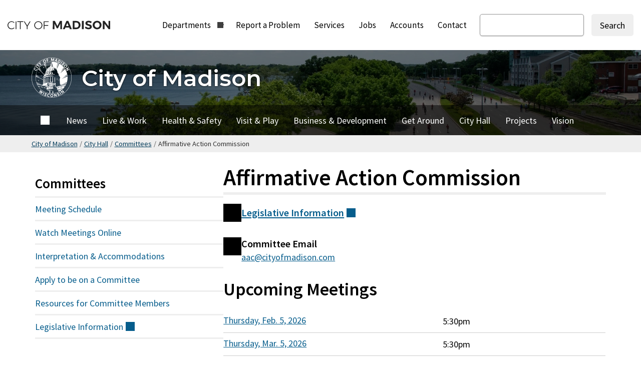

--- FILE ---
content_type: text/html; charset=UTF-8
request_url: https://www.cityofmadison.com/city-hall/committees/affirmative-action-commission
body_size: 14312
content:


<!DOCTYPE html>
<html lang="en" dir="ltr" prefix="og: https://ogp.me/ns#">
  <head>
    <meta charset="utf-8" />
<noscript><style>form.antibot * :not(.city-antibot, .city-antibot *) { display: none !important; }</style>
</noscript><meta name="geo.region" content="US-WI" />
<link rel="shortlink" href="https://www.cityofmadison.com/node/1729" />
<link rel="canonical" href="https://www.cityofmadison.com/city-hall/committees/affirmative-action-commission" />
<meta property="og:site_name" content="City of Madison, WI" />
<meta property="og:type" content="Article (inc blog)" />
<meta property="og:url" content="https://www.cityofmadison.com/city-hall/committees/affirmative-action-commission" />
<meta property="og:title" content="Affirmative Action Commission" />
<meta property="og:updated_time" content="2021-02-10T14:09:28-06:00" />
<meta property="og:country_name" content="US" />
<meta property="article:section" content="Committee" />
<meta property="article:published_time" content="2016-09-28T06:20:42-05:00" />
<meta property="article:modified_time" content="2021-02-10T14:09:28-06:00" />
<meta name="twitter:card" content="summary" />
<meta name="twitter:title" content="Affirmative Action Commission" />
<meta name="Generator" content="Drupal 10 (https://www.drupal.org)" />
<meta name="MobileOptimized" content="width" />
<meta name="HandheldFriendly" content="true" />
<meta name="viewport" content="width=device-width, initial-scale=1.0" />
<link rel="alternate" hreflang="en" href="https://www.cityofmadison.com/city-hall/committees/affirmative-action-commission" />

    <title>Affirmative Action Commission | Meeting Schedule | City of Madison, WI</title>
    <meta http-equiv="X-UA-Compatible" content="IE=edge">
    <link rel="stylesheet" media="all" href="/sites/default/files/css/css_0GlaF4VGVTs_fPdxPT7Pu0gbE5pfCmlD2nJyh-_nNM0.css?delta=0&amp;language=en&amp;theme=city_front&amp;include=[base64]" />
<link rel="stylesheet" media="all" href="/sites/default/files/css/css_Yzo_31MXcX8s9w-ts_SO7V2S9ULAvBsEymaU-B9JcMs.css?delta=1&amp;language=en&amp;theme=city_front&amp;include=[base64]" />
<link rel="stylesheet" media="print" href="/sites/default/files/css/css_H8E3ToSJ_UzF6fg05Lq-Gc0TIQ8a4k-E-viN4zc7IQc.css?delta=2&amp;language=en&amp;theme=city_front&amp;include=[base64]" />
<link rel="stylesheet" media="all" href="/sites/default/files/css/css_WIq82NqvPr0tCejwfAiHsOxlVhfbR19l0W4uqVQRVcs.css?delta=3&amp;language=en&amp;theme=city_front&amp;include=[base64]" />
<link rel="stylesheet" media="print" href="/sites/default/files/css/css_Zv9LB3Sv8DBlIl2KhtzjdHvLfH9esAlZcFrTN5AZ90I.css?delta=4&amp;language=en&amp;theme=city_front&amp;include=[base64]" />
<link rel="stylesheet" media="all" href="/sites/default/files/css/css_Jq-1yETPJt0jf-zzRxfcrz-G7Ng_ZCChTNbQ5aNXl2c.css?delta=5&amp;language=en&amp;theme=city_front&amp;include=[base64]" />

    <script type="application/json" data-drupal-selector="drupal-settings-json">{"path":{"baseUrl":"\/","pathPrefix":"","currentPath":"","currentPathIsAdmin":false,"isFront":false,"currentLanguage":"en"},"pluralDelimiter":"\u0003","suppressDeprecationErrors":true,"ajaxPageState":{"libraries":"[base64]","theme":"city_front","theme_token":null},"ajaxTrustedUrl":{"form_action_p_pvdeGsVG5zNF_XLGPTvYSKCf43t8qZYSwcfZl2uzM":true},"gtag":{"tagId":"","consentMode":false,"otherIds":[],"events":[],"additionalConfigInfo":[]},"gtm":{"tagId":null,"settings":{"data_layer":"dataLayer","include_classes":false,"allowlist_classes":"","blocklist_classes":"","include_environment":false,"environment_id":"","environment_token":""},"tagIds":["GTM-N759BNXB"]},"data":{"extlink":{"extTarget":0,"extTargetAppendNewWindowLabel":"(opens in a new window)","extTargetNoOverride":1,"extNofollow":1,"extTitleNoOverride":0,"extNoreferrer":1,"extFollowNoOverride":1,"extClass":"ext","extLabel":"","extImgClass":0,"extSubdomains":1,"extExclude":"(madison\\.legistar.com\\\/View\\.ashx\\?)","extInclude":"(publichealthmdc\\.com)|(publichealthmdc\\.site)","extCssExclude":".list-icon-icon,.node-preview-backlink","extCssInclude":"","extCssExplicit":"","extAlert":0,"extAlertText":"This link will take you to an external web site. We are not responsible for their content.","extHideIcons":true,"mailtoClass":0,"telClass":0,"mailtoLabel":"","telLabel":"(link is a phone number)","extUseFontAwesome":1,"extIconPlacement":"append","extPreventOrphan":1,"extFaLinkClasses":"icon icon--inline-external","extFaMailtoClasses":"fa fa-envelope-o","extAdditionalLinkClasses":"","extAdditionalMailtoClasses":"","extAdditionalTelClasses":"","extFaTelClasses":"fa fa-phone","whitelistedDomains":["golfmadisonparks.com","madisonbrt.com","madisoncitychannel.tv","madisoncitychannel.com","madisonfire.org","madisonpay.com","madisun.org","mymetrobus.com","metrotransitads.com","madisonpolice.com","ridethedrive.com","madisonseniorcenter.org","madisonwater.org","cityofmadison."],"extExcludeNoreferrer":""}},"antibot":{"forms":{"webform-submission-was-this-page-helpful-node-1729-add-form":{"id":"webform-submission-was-this-page-helpful-node-1729-add-form","key":"UEhzitPiygZSXOdjXE3SL_5XELs_wmYCWkgX5PXk04r"}}},"superfish":{"superfish-main":{"id":"superfish-main","sf":{"delay":200,"animation":{"opacity":"show","height":"show"},"speed":0,"dropShadows":false,"disableHI":true},"plugins":{"touchscreen":{"behaviour":1,"disableHover":"1","mode":"always_active"},"smallscreen":{"mode":"window_width","breakpoint":992,"accordionButton":0,"title":"Menu"},"supposition":true}}},"user":{"uid":0,"permissionsHash":"f840dd634e477379e5aeb8b6448d96b301b4c82949cc27f043169b4780d89031"}}</script>
<script src="/sites/default/files/js/js_UGhGSRWVNBvuXLWmuTq6r37oddiDbBlEKTB6kwZW_l4.js?scope=header&amp;delta=0&amp;language=en&amp;theme=city_front&amp;include=[base64]"></script>
<script src="/modules/contrib/google_tag/js/gtag.js?t8v95t"></script>
<script src="/modules/contrib/google_tag/js/gtm.js?t8v95t"></script>

    <link rel="preconnect" href="https://fonts.googleapis.com">
    <link rel="preconnect" href="https://fonts.gstatic.com" crossorigin>
    <link rel="alternate" hreflang="en" />
    <link rel="apple-touch-icon" sizes="180x180" href="/themes/custom/city_front/favicons/city/apple-touch-icon.png?v=84olD2049">
    <link rel="icon" type="image/png" sizes="32x32" href="/themes/custom/city_front/favicons/city/favicon-32x32.png?v=84olD2049">
    <link rel="icon" type="image/png" sizes="16x16" href="/themes/custom/city_front/favicons/city/favicon-16x16.png?v=84olD2049">
    <link rel="manifest" href="/themes/custom/city_front/favicons/city/site.webmanifest?v=84olD2049">
    <link rel="mask-icon" href="/themes/custom/city_front/favicons/city/safari-pinned-tab.svg?v=84olD2049" color="#03626b">
    <link rel="icon" type="image/svg+xml" href="/themes/custom/city_front/favicons/city/favicon.svg?v=84olD2049">
    <link rel="icon" type="image/png" href="/themes/custom/city_front/favicons/city/favicon.png?v=84olD2049">
    <meta name="msapplication-TileColor" content="#ffffff">
    <meta name="theme-color" content="#ffffff">
  </head>
  <body class="cityofmadison-site published section--core logged-out path-node node node-type-committee section--city-hall-committees-affirmative-action-commission">
    <div class="overflow-guard">
      <div id="skip">
        <a class="visually-hidden focusable skip-link" href="#main-content">
            Skip to main content
        </a>
      </div>
              <noscript><iframe src="https://www.googletagmanager.com/ns.html?id=GTM-N759BNXB"
                  height="0" width="0" style="display:none;visibility:hidden"></iframe></noscript>

                      <div class="dialog-off-canvas-main-canvas" data-off-canvas-main-canvas>
    

            
<div class="layout-container">

  
  
          <header role="banner">
          <div class="region region--header">
    				

	<div id="block-city-front-branding" class="block block-system-branding-block">
				
									
			<a href="/" title="City of Madison, Wisconsin Home" aria-label="City of Madison, Wisconsin Home" rel="home">
		      <picture>
    		<img class="logo" src="/themes/custom/city_front/logo.svg?v=20231106" alt="City of Madison" />
      </picture>
  	  	  </a>
  			</div>
				

<nav id="block-city-front-mainnavigation" class="block block-superfishmain" aria-label="City of Madison primary">

							
<ul id="superfish-main" class="menu sf-menu sf-main sf-horizontal sf-style-none">
  
<li id="main-menu-link-contenta07b922b-b7f5-4241-841a-4f7c2808a753" class="sf-depth-1 sf-no-children"><a href="https://www.cityofmadison.com" title="City of Madison Home" aria-label="City of Madison Home" class="sf-depth-1 sf-external">City of Madison Home</a></li><li id="main-menu-link-contentf3c64e49-5846-4d54-aa24-11a097915706" class="sf-depth-1 menuparent"><a href="/departments" class="sf-depth-1 menuparent">Departments</a><ul><li id="main-menu-link-contentf3c64e49-5846-4d54-aa24-11a097915706--2" class="sf-depth-1 sf-clone-parent sf-no-children"><a href="/departments" class="sf-depth-1">Departments</a></li><li id="main-menu-link-contentbcba64bb-bcfb-4d2a-80d0-725f32002a0c" class="sf-depth-2 sf-clone-parent sf-no-children"><a href="/assessor" class="sf-depth-2">Assessor&#039;s Office</a></li><li id="main-menu-link-contentabc5271a-b5da-4166-acfb-ea111a887e60" class="sf-depth-2 sf-clone-parent sf-no-children"><a href="/attorney" class="sf-depth-2">Attorney&#039;s Office</a></li><li id="main-menu-link-contentd18b681b-aef0-4b7d-9604-d8fd48201185" class="sf-depth-2 sf-clone-parent sf-no-children"><a href="/dpced/building-inspection" class="sf-depth-2">Building Inspection</a></li><li id="main-menu-link-content58d579c0-c026-4e42-840e-98bbba2f1073" class="sf-depth-2 sf-clone-parent sf-no-children"><a href="/civil-rights" class="sf-depth-2">Civil Rights</a></li><li id="main-menu-link-content05adb8cf-51fd-4ef8-a113-c9b2d516316a" class="sf-depth-2 sf-clone-parent sf-no-children"><a href="/clerk" class="sf-depth-2">Clerk&#039;s Office</a></li><li id="main-menu-link-content4bee5188-12a8-4799-8d4d-c3a01e59ae2c" class="sf-depth-2 sf-clone-parent sf-no-children"><a href="/council" class="sf-depth-2">Common Council</a></li><li id="main-menu-link-content41a7811b-d6f8-4c20-b707-6e1eb7905dac" class="sf-depth-2 sf-clone-parent sf-no-children"><a href="/dpced/community-development" class="sf-depth-2">Community Development</a></li><li id="main-menu-link-contentdca9bcdb-c4f5-4dc5-9d3c-86737280c094" class="sf-depth-2 sf-clone-parent sf-no-children"><a href="/dpced/economicdevelopment" class="sf-depth-2">Economic Development</a></li><li id="main-menu-link-contentec7f2b54-aee0-42a7-8149-e1b1ba49c722" class="sf-depth-2 sf-clone-parent sf-no-children"><a href="/employee-assistance-program" class="sf-depth-2">Employee Assistance Program</a></li><li id="main-menu-link-content02e71be0-75ed-459a-a3c7-addf14281d17" class="sf-depth-2 sf-clone-parent sf-no-children"><a href="/engineering" class="sf-depth-2">Engineering</a></li><li id="main-menu-link-content79621794-383d-49c9-91f7-bbf37c40e645" class="sf-depth-2 sf-clone-parent sf-no-children"><a href="/finance" class="sf-depth-2">Finance</a></li><li id="main-menu-link-contente288b7a0-4224-4929-afcf-03c4471b0b9f" class="sf-depth-2 sf-clone-parent sf-no-children"><a href="/fire" class="sf-depth-2">Fire</a></li><li id="main-menu-link-contenta9210f75-451a-426d-ac8a-a54050222313" class="sf-depth-2 sf-clone-parent sf-no-children"><a href="/fleet" class="sf-depth-2">Fleet</a></li><li id="main-menu-link-content34f602d3-2fd1-43f3-881e-4f39cb7fad30" class="sf-depth-2 sf-clone-parent sf-no-children"><a href="/parks/golf" class="sf-depth-2">Golf</a></li><li id="main-menu-link-content37757315-b143-4d48-978d-44a19be7bcd8" class="sf-depth-2 sf-clone-parent sf-no-children"><a href="/parks/pool" class="sf-depth-2">Goodman Pool</a></li><li id="main-menu-link-contentcf6f963f-b7af-4da0-933e-6c98a20eba18" class="sf-depth-2 sf-clone-parent sf-no-children"><a href="/dpced/housing" class="sf-depth-2">Housing Authority</a></li><li id="main-menu-link-contentc1268e60-65ba-4bb5-9a33-17f3013b66e5" class="sf-depth-2 sf-clone-parent sf-no-children"><a href="/human-resources" class="sf-depth-2">Human Resources</a></li><li id="main-menu-link-content7343ce4e-967c-4d6b-a175-1cca173169de" class="sf-depth-2 sf-clone-parent sf-no-children"><a href="/independent-police-monitor" class="sf-depth-2">Independent Police Monitor</a></li><li id="main-menu-link-contentf13395a1-6994-4a8d-9196-0bd2686240a1" class="sf-depth-2 sf-clone-parent sf-no-children"><a href="/information-technology" class="sf-depth-2">Information Technology</a></li><li id="main-menu-link-content3ef44198-ea57-431e-81f8-a1c6a01e0602" class="sf-depth-2 sf-clone-parent sf-no-children"><a href="/information-technology/city-channel" class="sf-depth-2">Madison City Channel</a></li><li id="main-menu-link-content321bcb2a-6d7f-4fe0-88fc-af7a0e681f8a" class="sf-depth-2 sf-clone-parent sf-no-children"><a href="https://www.madisonpubliclibrary.org" class="sf-depth-2 sf-external">Madison Public Library</a></li><li id="main-menu-link-contentc90b118e-f61c-4e39-8dca-12686f1636c2" class="sf-depth-2 sf-clone-parent sf-no-children"><a href="/senior-center" class="sf-depth-2">Madison Senior Center</a></li><li id="main-menu-link-content957d702b-d382-422e-bee8-8705fa6df5aa" class="sf-depth-2 sf-clone-parent sf-no-children"><a href="/mayor" class="sf-depth-2">Mayor&#039;s Office</a></li><li id="main-menu-link-content15c578fc-6919-40de-b692-66d4621306f6" class="sf-depth-2 sf-clone-parent sf-no-children"><a href="/metro" class="sf-depth-2">Metro Transit</a></li><li id="main-menu-link-content11c73e02-0867-427e-be27-027c3dd4ec8c" class="sf-depth-2 sf-clone-parent sf-no-children"><a href="https://mononaterrace.com" class="sf-depth-2 sf-external">Monona Terrace Community &amp; Convention Center</a></li><li id="main-menu-link-content6cc2799c-22d0-4c71-9c19-4bb2177d8a1c" class="sf-depth-2 sf-clone-parent sf-no-children"><a href="/municipal-court" class="sf-depth-2">Municipal Court</a></li><li id="main-menu-link-content90b0d0d2-1ccf-42af-a4b3-22e3926616b6" class="sf-depth-2 sf-clone-parent sf-no-children"><a href="https://olbrich.org" class="sf-depth-2 sf-external">Olbrich Botanical Gardens</a></li><li id="main-menu-link-contenta20ddaae-1feb-49a7-b058-bf2361b32c8f" class="sf-depth-2 sf-clone-parent sf-no-children"><a href="/parking" class="sf-depth-2">Parking</a></li><li id="main-menu-link-contentd52f9f36-7611-4fdc-95b4-2c8ea9346920" class="sf-depth-2 sf-clone-parent sf-no-children"><a href="/parks" class="sf-depth-2">Parks</a></li><li id="main-menu-link-content55e145ec-5afd-420f-b313-ca028c6d5137" class="sf-depth-2 sf-clone-parent sf-no-children"><a href="/dpced" class="sf-depth-2">Planning &amp; Community &amp; Economic Development</a></li><li id="main-menu-link-content93ec911b-2ae1-45c7-b4aa-9c709bf47ae3" class="sf-depth-2 sf-clone-parent sf-no-children"><a href="/dpced/planning" class="sf-depth-2">Planning</a></li><li id="main-menu-link-content346e8afe-2deb-4209-8e14-011c4ef4a262" class="sf-depth-2 sf-clone-parent sf-no-children"><a href="/police" class="sf-depth-2">Police</a></li><li id="main-menu-link-contenta2fc44ba-1c67-40ff-b06a-38a5c6e83936" class="sf-depth-2 sf-clone-parent sf-no-children"><a href="https://publichealthmdc.com" class="sf-depth-2 sf-external">Public Health Madison &amp; Dane County</a></li><li id="main-menu-link-content403968b8-77bc-4c99-9d27-a8bffdf2ed11" class="sf-depth-2 sf-clone-parent sf-no-children"><a href="/public-works" class="sf-depth-2">Public Works</a></li><li id="main-menu-link-contenta063c6b3-480b-4e39-957a-1e13e158d3cf" class="sf-depth-2 sf-clone-parent sf-no-children"><a href="/streets" class="sf-depth-2">Streets &amp; Urban Forestry</a></li><li id="main-menu-link-contentcff62028-8db2-4aab-9890-152745fea342" class="sf-depth-2 sf-clone-parent sf-no-children"><a href="/traffic-engineering" class="sf-depth-2">Traffic Engineering</a></li><li id="main-menu-link-contentdd8cd7e5-fb41-4736-ba29-d2616f42ac7b" class="sf-depth-2 sf-clone-parent sf-no-children"><a href="/transportation" class="sf-depth-2">Transportation</a></li><li id="main-menu-link-content22239a42-ac24-4681-b359-61cd71d990f1" class="sf-depth-2 sf-clone-parent sf-no-children"><a href="/finance/treasury" class="sf-depth-2">Treasury</a></li><li id="main-menu-link-content922e066c-8c38-45b6-8c4f-90446babbee3" class="sf-depth-2 sf-clone-parent sf-no-children"><a href="/parks/wpcrc" class="sf-depth-2">Warner Park Community Recreation Center</a></li><li id="main-menu-link-content611bd932-be31-4309-8883-8cb8e7dbbbd3" class="sf-depth-2 sf-clone-parent sf-no-children"><a href="/water" class="sf-depth-2">Water Utility</a></li></ul></li><li id="main-menu-link-contentebaaf584-41ee-4db6-b48e-da3d94d7dc64" class="sf-depth-1 sf-no-children"><a href="/reportaproblem" class="sf-depth-1">Report a Problem</a></li><li id="main-menu-link-contente5ff87cd-bbff-4ed2-bd2a-a5ad6c9b9c87" class="sf-depth-1 sf-no-children"><a href="/services" title="City Services" aria-label="City Services" class="sf-depth-1">Services</a></li><li id="main-menu-link-contente660d5a2-37c4-4546-89dc-080722e55d21" class="sf-depth-1 sf-no-children"><a href="/jobs" class="sf-depth-1">Jobs</a></li><li id="main-menu-link-contentb5ae26fe-9a69-443a-8e22-461021536ea3" class="sf-depth-1 sf-no-children"><a href="/accounts" class="sf-depth-1">Accounts</a></li><li id="main-menu-link-content0e930ff9-e440-4572-b08c-3f69420267be" class="sf-depth-1 sf-no-children"><a href="/contact" class="sf-depth-1">Contact</a></li>
</ul>

				
	</nav>
				

	<div class="city-search-form block block-city-search-form-block" data-drupal-selector="city-search" id="block-citysearch">
				
					
					<form action="/city-hall/committees/affirmative-action-commission" method="post" id="city-search" accept-charset="UTF-8">
  






<div class="js-form-item form-item js-form-type-search form-item-keys js-form-item-keys form-no-label">
			
<label for="edit-keys" class="visually-hidden js-conditionallyRequired">Search
    </label>
	
    
  
    <div class="input-wrapper">
		<input title="Enter the terms you wish to search for." data-drupal-selector="edit-keys" type="search" id="edit-keys" name="keys" value="" size="15" maxlength="128" class="form-search" />

		
    
    </div>
  	</div>

<input autocomplete="off" data-drupal-selector="form-pto-eifgghsxciib4wc-vdcjuiu-92zljrnrq-ikom" type="hidden" name="form_build_id" value="form-PTo_eifggHsXciib4WC_VDcjUiu_92zLjRnRQ_-IKoM" />
<input data-drupal-selector="edit-city-search-form" type="hidden" name="form_id" value="city_search_form" />
<div data-drupal-selector="city-search-actions" class="form-actions js-form-wrapper form-wrapper" id="city-search-actions">


  <input data-drupal-selector="city-search-submit" type="submit" id="city-search-submit" name="op" value="Search" class="button js-form-submit form-submit"/>
</div>
<div class="url-textfield js-form-wrapper form-wrapper" style="display: none !important;">






<div class="js-form-item form-item js-form-type-textfield form-item-url js-form-item-url">
			
<label for="edit-url--2" class="js-conditionallyRequired">Leave this field blank
    </label>
	
    
  
    <div class="input-wrapper">
		<input autocomplete="off" data-drupal-selector="edit-url" type="text" id="edit-url--2" name="url" value="" size="20" maxlength="128" class="form-text" />

		
    
    </div>
  	</div>

</div>

</form>

					</div>

  </div>


                        <button id="menu-toggle" class="section-menu--toggle" aria-expanded="false" aria-controls="section-header-menu" aria-label="Expand and collapse navigation">
          <span class="menu-bar"></span>
          <span class="menu-bar"></span>
          <span class="menu-bar"></span>
          <span>Menu</span>
        </button>
        
      </header>
    
  
  <main role="main">

              
    
        
      
                
                  <div class="region region--section-header">
                                      

<div class="term-region term-region--section-header">
  
  
  <div class="term-region--inner">
                


      <div class="field field-image entity-reference">
        



<div class="media-item media--type-image media--view-mode-banner">
  
      


      <div class="field field-media-image image">
            <picture>
                  <source srcset="/sites/default/files/styles/banner_desktop_lg/public/images/_WJC7395.webp?h=e0d9a4bb&amp;itok=SyUJu2Uo 1x" media="(min-width:1200px)" type="image/webp" width="1600" height="600"/>
              <source srcset="/sites/default/files/styles/banner_desktop/public/images/_WJC7395.webp?h=e0d9a4bb&amp;itok=AnH8AMVn 1x" media="(min-width:992px)" type="image/webp" width="1200" height="500"/>
              <source srcset="/sites/default/files/styles/banner_tablet/public/images/_WJC7395.webp?h=e0d9a4bb&amp;itok=UlAF69nE 1x, /sites/default/files/styles/banner_tablet_1_5x/public/images/_WJC7395.webp?itok=oP8XNDQC 1.5x, /sites/default/files/styles/banner_tablet_2x/public/images/_WJC7395.webp?itok=pcg_8PCK 2x" media="(min-width:480px)" type="image/webp" width="992" height="496"/>
              <source srcset="/sites/default/files/styles/banner_mobile/public/images/_WJC7395.webp?h=e0d9a4bb&amp;itok=9kfweHJ5 1x, /sites/default/files/styles/banner_mobile_1_5x/public/images/_WJC7395.webp?itok=h8em5FFI 1.5x, /sites/default/files/styles/banner_mobile_2x/public/images/_WJC7395.webp?itok=hQJeaalR 2x" type="image/webp" width="480" height="300"/>
              <source srcset="/sites/default/files/styles/banner_desktop_lg/public/images/_WJC7395.jpg?h=e0d9a4bb&amp;itok=SyUJu2Uo 1x" media="(min-width:1200px)" type="image/jpeg" width="1600" height="600"/>
              <source srcset="/sites/default/files/styles/banner_desktop/public/images/_WJC7395.jpg?h=e0d9a4bb&amp;itok=AnH8AMVn 1x" media="(min-width:992px)" type="image/jpeg" width="1200" height="500"/>
              <source srcset="/sites/default/files/styles/banner_tablet/public/images/_WJC7395.jpg?h=e0d9a4bb&amp;itok=UlAF69nE 1x, /sites/default/files/styles/banner_tablet_1_5x/public/images/_WJC7395.jpg?itok=oP8XNDQC 1.5x, /sites/default/files/styles/banner_tablet_2x/public/images/_WJC7395.jpg?itok=pcg_8PCK 2x" media="(min-width:480px)" type="image/jpeg" width="992" height="496"/>
              <source srcset="/sites/default/files/styles/banner_mobile/public/images/_WJC7395.jpg?h=e0d9a4bb&amp;itok=9kfweHJ5 1x, /sites/default/files/styles/banner_mobile_1_5x/public/images/_WJC7395.jpg?itok=h8em5FFI 1.5x, /sites/default/files/styles/banner_mobile_2x/public/images/_WJC7395.jpg?itok=hQJeaalR 2x" type="image/jpeg" width="480" height="300"/>
                  <img loading="eager" width="1200" height="500" src="/sites/default/files/styles/banner_desktop/public/images/_WJC7395.jpg?h=e0d9a4bb&amp;itok=AnH8AMVn" alt="Bikers on John Nolen for Ride the Drive." />

  </picture>

      </div>
    
  </div>
      </div>
    
            <div class="term-region--inner-content">

                                        
        <a href="/" class="link--site-section" title="City of Madison Home" aria-label="City of Madison Home">
                    


      <div class="field field-logo entity-reference">
        

	<div>
		
	<div>  <img loading="lazy" width="64" height="64" src="/sites/default/files/icons/city-logo-white_0.svg" alt="City of Madison, Wisconsin logo" />

</div>


	</div>




      </div>
    
          <div class="term-region--header-text">
                        <div class="section--title">
              City of Madison
            </div>
            
          </div>
        </a>
      </div>

            
      </div>
    <div id="menu-wrapper" class="menu-wrapper">
              <nav id="section-header-menu" class="section-menu section-menu--header" aria-label="City of Madison Main Menu">
        <div class="section-menu--inner">
                              
                                

              <ul>
                              
        <li class="menu-item menu-item--collapsed" id="menu-item--city-of-madison-5148">
          <a href="/" title="City of Madison Home" aria-label="City of Madison Home" data-drupal-link-system-path="&lt;front&gt;">City of Madison</a>
                            </li>
                        
        <li class="menu-item menu-item--collapsed" id="menu-item--news-8939">
          <a href="/news" data-drupal-link-system-path="node/19974">News</a>
                            </li>
                        
        <li class="menu-item menu-item--collapsed" id="menu-item--live-work-9394">
          <a href="/live-work" data-drupal-link-system-path="node/25361">Live &amp; Work</a>
                            </li>
                        
        <li class="menu-item menu-item--collapsed" id="menu-item--health-safety-2844">
          <a href="/health-safety" data-drupal-link-system-path="node/25366">Health &amp; Safety</a>
                            </li>
                        
        <li class="menu-item menu-item--collapsed" id="menu-item--visit-play-9369">
          <a href="/visit-play" data-drupal-link-system-path="node/25371">Visit &amp; Play</a>
                            </li>
                        
        <li class="menu-item menu-item--collapsed" id="menu-item--business-development-9634">
          <a href="/business-development" data-drupal-link-system-path="node/25376">Business &amp; Development</a>
                            </li>
                        
        <li class="menu-item menu-item--collapsed" id="menu-item--get-around-4202">
          <a href="/get-around" data-drupal-link-system-path="node/25386">Get Around</a>
                            </li>
                        
        <li class="menu-item menu-item--collapsed" id="menu-item--city-hall-5959">
          <a href="/city-hall" data-drupal-link-system-path="node/25381">City Hall</a>
                            </li>
                        
        <li class="menu-item menu-item--collapsed" id="menu-item--projects-2658">
          <a href="/projects" data-drupal-link-system-path="node/25391">Projects</a>
                            </li>
                        
        <li class="menu-item menu-item--collapsed" id="menu-item--vision-7329">
          <a href="/vision-awards" data-drupal-link-system-path="node/30826">Vision</a>
                            </li>
          </ul>
  

                  </div>
      </nav>
    
    <div id="global-mobile"></div>
  </div>
  </div>

                      </div>
        
                      
    
      <div class="region region--precontent">
    				

	<div id="block-breadcrumbs" class="block block-system-breadcrumb-block">
				
									
					
  <nav class="breadcrumb" aria-label="Breadcrumb">
    <ol class="breadcrumb-list">
                                                            <li><a href="/">City of Madison</a><span aria-hidden="true">/</span></li>
                                                                <li><a href="/city-hall">City Hall</a><span aria-hidden="true">/</span></li>
                                                                <li><a href="/city-hall/committees">Committees</a><span aria-hidden="true">/</span></li>
                                        <li aria-current="page">Affirmative Action Commission</li>
                            </ol>
  </nav>


					</div>

  </div>

    <a id="main-content" tabindex="-1"></a>
    <div class="layout-content">
            
            
                <div class="region region--content">
    <div data-drupal-messages-fallback class="hidden"></div>
				

	<div id="block-city-front-content" class="block block-system-main-block">
				
									
					


<article class="node-content node-committee node-1729">
  <div class="layout layout--twocol-sideleft">
    <div class="layout__region layout__region--content">

          
                  <h1 class="page-title">Affirmative Action Commission</h1>
            
      <div class="main-node-content">
                                                                                                
                    <h2 class="visually-hidden">Committee Information</h2>

          
          
          
                    
          


<div class="node-content node-committee node-1729" data-component-id="city_front:icon_list">
    <ul class="list-icon list-icon--basic">      <li class="list-icon-item">
                  <div class="list-icon-icon" aria-hidden="true">
                          <a href="https://madison.legistar.com/DepartmentDetail.aspx?ID=17411&amp;GUID=ED5B7181-AD76-4EF5-9730-729ACA9BFE9C&amp;Search=" tabindex="-1" aria-labelledby="icon-item-legislative-information-124">
                <i class="icon icon--info" role="presentation"></i>
              </a>
                      </div>
                <div class="list-icon-content text-with-summary">
                                    <h3 class="heading" id="icon-item-legislative-information-124">
                <a href="https://madison.legistar.com/DepartmentDetail.aspx?ID=17411&amp;GUID=ED5B7181-AD76-4EF5-9730-729ACA9BFE9C&amp;Search=">Legislative Information</a>
              </h3>
                                        </div>
      </li>      <li class="list-icon-item">
                  <div class="list-icon-icon" aria-hidden="true">
                          <i class="icon icon--email"></i>
                      </div>
                <div class="list-icon-content text-with-summary">
                                    <h3 class="heading">Committee Email</h3>
                                            <div class="list-icon-body">
              <a href="mailto: aac@cityofmadison.com"> aac@cityofmadison.com</a>
            </div>
                  </div>
      </li></ul>
</div>

                    <h2>Upcoming Meetings</h2>
          

<div class="show-more-wrapper" data-show-rows="3">



  <div class="views-element-container">




<div class="view view-meeting view-id-meeting view-display-id-upcoming_by_committee js-view-dom-id-e783b549898b889c8cc16a0525cf54544957729df6e10fe5e841769c6957ef21">
	
	
	

	
  	  
  
	

	

  <div class="table--no-space table--normal-headers">

  <table class="cols-0">
        
          <tbody>
                  <tr>
                                                                                                                            
      
              
    <th scope="row">
            <a href="/city-hall/committees/affirmative-action-commission/2026-02-05" title=" Affirmative Action Commission meeting on Thursday, Feb. 5, 2026 at 5:30pm" aria-label=" Affirmative Action Commission meeting on Thursday, Feb. 5, 2026 at 5:30pm">Thursday, Feb. 5, 2026</a>
          </th>

    <td>5:30pm</td>

    <td></td>

        <td></td>

                          </tr>
                  <tr>
                                                                                                                            
      
              
    <th scope="row">
            <a href="/city-hall/committees/affirmative-action-commission/2026-03-05" title=" Affirmative Action Commission meeting on Thursday, Mar. 5, 2026 at 5:30pm" aria-label=" Affirmative Action Commission meeting on Thursday, Mar. 5, 2026 at 5:30pm">Thursday, Mar. 5, 2026</a>
          </th>

    <td>5:30pm</td>

    <td></td>

        <td></td>

                          </tr>
                  <tr>
                                                                                                                            
      
              
    <th scope="row">
            <a href="/city-hall/committees/affirmative-action-commission/2026-04-02" title=" Affirmative Action Commission meeting on Thursday, Apr. 2, 2026 at 5:30pm" aria-label=" Affirmative Action Commission meeting on Thursday, Apr. 2, 2026 at 5:30pm">Thursday, Apr. 2, 2026</a>
          </th>

    <td>5:30pm</td>

    <td></td>

        <td></td>

                          </tr>
                  <tr>
                                                                                                                            
      
              
    <th scope="row">
            <a href="/city-hall/committees/affirmative-action-commission/2026-05-07" title=" Affirmative Action Commission meeting on Thursday, May. 7, 2026 at 5:30pm" aria-label=" Affirmative Action Commission meeting on Thursday, May. 7, 2026 at 5:30pm">Thursday, May. 7, 2026</a>
          </th>

    <td>5:30pm</td>

    <td></td>

        <td></td>

                          </tr>
                  <tr>
                                                                                                                            
      
              
    <th scope="row">
            <a href="/city-hall/committees/affirmative-action-commission/2026-06-04" title=" Affirmative Action Commission meeting on Thursday, Jun. 4, 2026 at 5:30pm" aria-label=" Affirmative Action Commission meeting on Thursday, Jun. 4, 2026 at 5:30pm">Thursday, Jun. 4, 2026</a>
          </th>

    <td>5:30pm</td>

    <td></td>

        <td></td>

                          </tr>
                  <tr>
                                                                                                                            
      
              
    <th scope="row">
            <a href="/city-hall/committees/affirmative-action-commission/2026-07-02" title=" Affirmative Action Commission meeting on Thursday, Jul. 2, 2026 at 5:30pm" aria-label=" Affirmative Action Commission meeting on Thursday, Jul. 2, 2026 at 5:30pm">Thursday, Jul. 2, 2026</a>
          </th>

    <td>5:30pm</td>

    <td></td>

        <td></td>

                          </tr>
                  <tr>
                                                                                                                            
      
              
    <th scope="row">
            <a href="/city-hall/committees/affirmative-action-commission/2026-08-06" title=" Affirmative Action Commission meeting on Thursday, Aug. 6, 2026 at 5:30pm" aria-label=" Affirmative Action Commission meeting on Thursday, Aug. 6, 2026 at 5:30pm">Thursday, Aug. 6, 2026</a>
          </th>

    <td>5:30pm</td>

    <td></td>

        <td></td>

                          </tr>
                  <tr>
                                                                                                                            
      
              
    <th scope="row">
            <a href="/city-hall/committees/affirmative-action-commission/2026-09-03" title=" Affirmative Action Commission meeting on Thursday, Sep. 3, 2026 at 5:30pm" aria-label=" Affirmative Action Commission meeting on Thursday, Sep. 3, 2026 at 5:30pm">Thursday, Sep. 3, 2026</a>
          </th>

    <td>5:30pm</td>

    <td></td>

        <td></td>

                          </tr>
                  <tr>
                                                                                                                            
      
              
    <th scope="row">
            <a href="/city-hall/committees/affirmative-action-commission/2026-10-01" title=" Affirmative Action Commission meeting on Thursday, Oct. 1, 2026 at 5:30pm" aria-label=" Affirmative Action Commission meeting on Thursday, Oct. 1, 2026 at 5:30pm">Thursday, Oct. 1, 2026</a>
          </th>

    <td>5:30pm</td>

    <td></td>

        <td></td>

                          </tr>
                  <tr>
                                                                                                                            
      
              
    <th scope="row">
            <a href="/city-hall/committees/affirmative-action-commission/2026-11-05" title=" Affirmative Action Commission meeting on Thursday, Nov. 5, 2026 at 5:30pm" aria-label=" Affirmative Action Commission meeting on Thursday, Nov. 5, 2026 at 5:30pm">Thursday, Nov. 5, 2026</a>
          </th>

    <td>5:30pm</td>

    <td></td>

        <td></td>

                          </tr>
                  <tr>
                                                                                                                            
      
              
    <th scope="row">
            <a href="/city-hall/committees/affirmative-action-commission/2026-12-03" title=" Affirmative Action Commission meeting on Thursday, Dec. 3, 2026 at 5:30pm" aria-label=" Affirmative Action Commission meeting on Thursday, Dec. 3, 2026 at 5:30pm">Thursday, Dec. 3, 2026</a>
          </th>

    <td>5:30pm</td>

    <td></td>

        <td></td>

                          </tr>
              </tbody>
      </table>

  </div>


	
	
	

	

	
	
</div>

</div>


  <div class="show-more bg-pale-gray">
      </div>
</div>

                    <h2 id="past">Past Meetings</h2>
          <div class="views-element-container">



    
<div class="view view-meeting view-id-meeting view-display-id-past_by_committee js-view-dom-id-b8a6b48fdd040154f8ad147e443325162d47e8f84c69086563398819b59345bf">
	
	
	

	
  	  
  
	

	

  <div class="table--no-space table--normal-headers">

  <table class="cols-0">
        
          <tbody>
                  <tr>
                                                                                                                            
      
              
    <th scope="row">
            <a href="/city-hall/committees/affirmative-action-commission/2025-12-04" title=" Affirmative Action Commission meeting on Thursday, Dec. 4, 2025 at 5:30pm" aria-label=" Affirmative Action Commission meeting on Thursday, Dec. 4, 2025 at 5:30pm">Thursday, Dec. 4, 2025</a>
          </th>

    <td>5:30pm</td>

    <td></td>

        <td><ul class="list--inline-flex u-m--none" aria-label="Meeting resources">

          

<li>
  <div class="icon--wrapper">
    <i class="icon icon--inline-doc" aria-hidden="true"></i>
        <a href="https://madison.legistar.com/View.ashx?M=A&amp;ID=1273269&amp;GUID=4317754B-3C5C-4BDE-83E5-F80085A85CBC" title="Agenda of the Thursday, Dec. 4, 2025 5:30pm meeting of the Affirmative Action Commission">Agenda</a>
    <small class="doctype">PDF</small></div>
</li>


<li>
  <div class="icon--wrapper">
    <i class="icon icon--inline-clock" aria-hidden="true"></i>
        <a href="https://madison.legistar.com/DepartmentDetail.aspx?ID=17411&amp;GUID=ED5B7181-AD76-4EF5-9730-729ACA9BFE9C&amp;Search=" title="Minutes of the Thursday, Dec. 4, 2025 5:30pm meeting of the Affirmative Action Commission">Minutes</a>
    </div>
</li>
</ul></td>

                          </tr>
                  <tr>
                                                                                                                            
      
              
    <th scope="row">
            <a href="/city-hall/committees/affirmative-action-commission/2025-11-06" title=" Affirmative Action Commission meeting on Thursday, Nov. 6, 2025 at 5:30pm" aria-label=" Affirmative Action Commission meeting on Thursday, Nov. 6, 2025 at 5:30pm">Thursday, Nov. 6, 2025</a>
          </th>

    <td>5:30pm</td>

    <td></td>

        <td><ul class="list--inline-flex u-m--none" aria-label="Meeting resources">

          

<li>
  <div class="icon--wrapper">
    <i class="icon icon--inline-doc" aria-hidden="true"></i>
        <a href="https://madison.legistar.com/View.ashx?M=A&amp;ID=1273268&amp;GUID=F61584BD-4E5D-4794-A603-2A976C074B27" title="Agenda of the Thursday, Nov. 6, 2025 5:30pm meeting of the Affirmative Action Commission">Agenda</a>
    <small class="doctype">PDF</small></div>
</li>


<li>
  <div class="icon--wrapper">
    <i class="icon icon--inline-clock" aria-hidden="true"></i>
        <a href="https://madison.legistar.com/DepartmentDetail.aspx?ID=17411&amp;GUID=ED5B7181-AD76-4EF5-9730-729ACA9BFE9C&amp;Search=" title="Minutes of the Thursday, Nov. 6, 2025 5:30pm meeting of the Affirmative Action Commission">Minutes</a>
    </div>
</li>
</ul></td>

                          </tr>
                  <tr>
                                                                                                                            
      
              
    <th scope="row">
            <a href="/city-hall/committees/affirmative-action-commission/2025-10-02" title="Canceled Affirmative Action Commission meeting on Thursday, Oct. 2, 2025 at 5:30pm" aria-label="Canceled Affirmative Action Commission meeting on Thursday, Oct. 2, 2025 at 5:30pm">Thursday, Oct. 2, 2025</a>
          </th>

    <td>5:30pm</td>

    <td><span class="tag tag--red">Canceled</span></td>

        <td></td>

                          </tr>
              </tbody>
      </table>

  </div>

        <a href="?meeting=past">View all past meetings &raquo;</a>
  
	
	
	

	

	
	
</div>

</div>

        
                <div class="form--was-this-helpful">
          


<div class="webform-wrapper card-item u-m--lg no-print">
	<form class="webform-submission-form webform-submission-add-form webform-submission-was-this-page-helpful-form webform-submission-was-this-page-helpful-add-form webform-submission-was-this-page-helpful-node-1729-form webform-submission-was-this-page-helpful-node-1729-add-form js-webform-details-toggle webform-details-toggle antibot" data-drupal-selector="webform-submission-was-this-page-helpful-node-1729-add-form" data-action="/city-hall/committees/affirmative-action-commission" action="/antibot" method="post" id="webform-submission-was-this-page-helpful-node-1729-add-form" accept-charset="UTF-8">
		
		<noscript>
  <div class="city-antibot alert alert--warning messages messages--warning">
    <h2 class="alert-title">JavaScript Required</h2>
    <div class="alert-content">You must have JavaScript enabled to use this form. Please enable JavaScript and reload the page. If you cannot enable JavaScript, please contact <a href="mailto:webadmin@cityofmadison.com">webadmin@cityofmadison.com</a> to provide your information.</div>
  </div>
</noscript>
<input data-drupal-selector="edit-page-title" type="hidden" name="page_title" value="Affirmative Action Commission" />
<input data-drupal-selector="edit-breadcrumbs" type="hidden" name="breadcrumbs" value="" />
<input data-drupal-selector="edit-page-url" type="hidden" name="page_url" value="https://www.cityofmadison.com/city-hall/committees/affirmative-action-commission" />

<fieldset data-drupal-selector="edit-helpful" id="edit-helpful--wrapper" class="radios--wrapper fieldgroup form-composite webform-composite-visible-title required js-webform-type-radios webform-type-radios js-form-item form-item js-form-wrapper form-wrapper">
	
    
		<legend id="edit-helpful--wrapper-legend">
		<span class="fieldset-legend js-conditionallyRequired js-form-required form-required">Was this page helpful to you?
      <span class="required">* required</span>
    </span>
	</legend>
	<div class="fieldset-wrapper">
				    		<div id="edit-helpful" class="js-webform-radios webform-options-display-side-by-side">






<div class="js-form-item form-item js-form-type-radio form-item-helpful js-form-item-helpful">
	
    
  
    
		<input data-drupal-selector="edit-helpful-yes" type="radio" id="edit-helpful-yes" name="helpful" value="Yes" class="form-radio" />

				
<label for="edit-helpful-yes" class="option js-conditionallyRequired">Yes
    </label>
	
    
    
  	</div>








<div class="js-form-item form-item js-form-type-radio form-item-helpful js-form-item-helpful">
	
    
  
    
		<input data-drupal-selector="edit-helpful-no" type="radio" id="edit-helpful-no" name="helpful" value="No" class="form-radio" />

				
<label for="edit-helpful-no" class="option js-conditionallyRequired">No
    </label>
	
    
    
  	</div>

</div>

					</div>
</fieldset>








<div class="js-form-item form-item js-form-type-textarea form-item-why js-form-item-why">
			
<label for="edit-why" class="js-conditionallyRequired">Why or why not?
    </label>
	
    
  
    
		
<div class="textarea-wrapper">
  <textarea data-drupal-selector="edit-why" data-drupal-states="{&quot;invisible&quot;:{&quot;.webform-submission-was-this-page-helpful-node-1729-add-form :input[name=\u0022helpful\u0022]&quot;:{&quot;unchecked&quot;:true}}}" id="edit-why" name="why" rows="3" cols="60" class="form-textarea"></textarea>
</div>

		
    
    
  	</div>

<div data-drupal-selector="edit-actions" class="form-actions webform-actions js-form-wrapper form-wrapper" data-drupal-states="{&quot;invisible&quot;:{&quot;.webform-submission-was-this-page-helpful-node-1729-add-form :input[name=\u0022helpful\u0022]&quot;:{&quot;unchecked&quot;:true}}}" id="edit-actions">


  <input class="webform-button--submit button button--primary js-form-submit form-submit" data-drupal-selector="edit-actions-submit" type="submit" id="edit-actions-submit" name="op" value="Send Feedback"/>

</div>
<input autocomplete="off" data-drupal-selector="form-loh8rcbkmvada7tlrxvjouyc07oiramezfgkv8nbhuw" type="hidden" name="form_build_id" value="form-loh8rcbKmVADa7TLrXVJouyc07oiRAmeZFGKV8nbHuw" />
<input data-drupal-selector="edit-webform-submission-was-this-page-helpful-node-1729-add-form" type="hidden" name="form_id" value="webform_submission_was_this_page_helpful_node_1729_add_form" />
<input data-drupal-selector="edit-antibot-key" type="hidden" name="antibot_key" value="" />
<div class="url-textfield js-form-wrapper form-wrapper" style="display: none !important;">






<div class="js-form-item form-item js-form-type-textfield form-item-url js-form-item-url">
			
<label for="edit-url" class="js-conditionallyRequired">Leave this field blank
    </label>
	
    
  
    <div class="input-wrapper">
		<input autocomplete="off" data-drupal-selector="edit-url" type="text" id="edit-url" name="url" value="" size="20" maxlength="128" class="form-text" />

		
    
    </div>
  	</div>

</div>


		
	</form>
</div>

        </div>
      </div>
    </div>
    <div class="layout__region layout__region--sidebar">
            				

	<div class="block--page-menu block block-city-menu-block-custom">
				
									<h2 class="block-title"><a href="/city-hall/committees">Committees</a></h2>
							
					

              <ul>
                              
        <li class="menu-item menu-item--collapsed" id="menu-item--meeting-schedule-8312">
          <a href="/city-hall/committees/meeting-schedule" data-drupal-link-system-path="node/19738">Meeting Schedule</a>
                            </li>
                        
        <li class="menu-item menu-item--collapsed" id="menu-item--watch-meetings-online-4877">
          <a href="/city-hall/committees/watch-meetings-online" data-drupal-link-system-path="node/19513">Watch Meetings Online</a>
                            </li>
                        
        <li class="menu-item menu-item--collapsed" id="menu-item--interpretation-accommodations-9608">
          <a href="/city-hall/committees/interpretation-accommodations" data-drupal-link-system-path="node/26441">Interpretation &amp; Accommodations</a>
                            </li>
                        
        <li class="menu-item menu-item--collapsed" id="menu-item--apply-to-be-on-a-committee-3226">
          <a href="/CityHall/legislativeInformation/apply.cfm">Apply to be on a Committee</a>
                            </li>
                        
        <li class="menu-item menu-item--collapsed" id="menu-item--resources-for-committee-members-7517">
          <a href="/CityHall/legislativeInformation/training.cfm">Resources for Committee Members</a>
                            </li>
                        
        <li class="menu-item menu-item--collapsed" id="menu-item--legislative-information-4127">
          <a href="https://madison.legistar.com/Calendar.aspx">Legislative Information</a>
                            </li>
          </ul>
  

					</div>


            

      
    </div>
  </div>

</article>

					</div>

  </div>

          </div>
  </main>

              <section class="prefooter-wrapper bg-normal-footer theme--dark" role="complementary">
        <div class="region region--section-footer">
          

<div class="term-region term-region--section-footer">
  
  
  <div class="term-region--inner">
    	


      <div class="field field-footer-para-multi entity-reference-revisions">
        <div>
              

<div class="paragraph paragraph--type--layout-section paragraph--view-mode--default paragraphs-item-53401">
	
		
		
            
  
        
    
  <div class="widget-wrapper no-bg standard-container layout-order--left-to-right">
      <div class="layout layout--onecol">
    <div  class="layout__region layout__region--content">
      





          <div class="paragraph paragraph--type--content-placer content-reusable_content">
                    


      <div class="field field-main-para-multi entity-reference-revisions">
        <div>
              

<div class="paragraph paragraph--type--layout-section paragraph--view-mode--default paragraphs-item-53286">
	
		
		
            
  
        
    
  <div class="widget-wrapper no-bg standard-container layout-order--left-to-right">
      <div class="layout layout--fourcol-section">

          <div  class="layout__region layout__region--first">
        

          
<div  data-component-id="city_front:image">
  
  <div class="image-wrapper view-mode-default">
        
                        



<div class="media-item media--type-image media--view-mode-default">
  
      


      <div class="field field-media-image image">
          <img loading="lazy" src="/sites/default/files/styles/non_cropped_lg/public/images/frontpage/wordmark-white.png?itok=bOErAqAP" width="660" height="55" alt="City of Madison" />


      </div>
    
  </div>

                        
  </div>
</div>






  

    <aside>
    

  



<div data-component-id="city_front:card" class="card-item card-standard theme--light">

  
  
        
              <div class="card-content text-with-summary">
                  <p><strong>City-County Building</strong><br>210 Martin Luther King Jr. Blvd.&nbsp;<br>Madison, WI 53703</p><p>Monday – Friday, 8:00am – 4:30pm</p>
            </div>
    
    </div>
  </aside>

  
      </div>
    
          <div  class="layout__region layout__region--second">
        

<div class="paragraph paragraph--type--text paragraph--view-mode--default paragraphs-item-53296">
	
		
					<div class="widget-wrapper">
				


      <div class="field field-long-text text-long">
            
      	<h2>Connect with us</h2>
      </div>
    			</div>
		
	</div>







          <div class="paragraph paragraph--type--content-placer content-reusable_content">
                    


      <div class="field field-main-para-multi entity-reference-revisions">
        <div>
              

<div class="paragraph paragraph--type--layout-section paragraph--view-mode--default paragraphs-item-53321">
	
		
		
            
  
        
    
  <div class="widget-wrapper no-bg standard-container layout-order--left-to-right">
      <div class="layout layout--onecol">
    <div  class="layout__region layout__region--content">
      

        
<div data-component-id="city_front:social_media_list">
  <div class="widget-wrapper">

    <ul class="list-icon list-icon--social-horizontal" aria-labelledby=>                        
                                  
        <li class="list-icon-item">
          <div class="list-icon-icon">
            <a href="https://www.facebook.com/CityofMadison" title="Facebook">
              <i class="icon icon--social-facebook" aria-hidden="true"></i>
            </a>
          </div>
                  </li>                        
                                  
        <li class="list-icon-item">
          <div class="list-icon-icon">
            <a href="https://x.com/cityofmadison" title="X">
              <i class="icon icon--social-x" aria-hidden="true"></i>
            </a>
          </div>
                  </li>                        
                                  
        <li class="list-icon-item">
          <div class="list-icon-icon">
            <a href="https://www.instagram.com/cityofmadisonwi/" title="Instagram">
              <i class="icon icon--social-instagram" aria-hidden="true"></i>
            </a>
          </div>
                  </li>                        
                                  
        <li class="list-icon-item">
          <div class="list-icon-icon">
            <a href="https://www.youtube.com/CityofMadison" title="YouTube">
              <i class="icon icon--social-youtube" aria-hidden="true"></i>
            </a>
          </div>
                  </li></ul>
  </div>
</div>

    </div>
  </div>
  </div>

	</div>

            </div>      </div>
      
          </div>


<div class="paragraph paragraph--type--text paragraph--view-mode--default paragraphs-item-53306">
	
		
					<div class="widget-wrapper">
				


      <div class="field field-long-text text-long">
            
      	<ul class="list list--unstyled u-condensed"><li><a href="https://www.cityofmadison.com/contact">Contact Directory</a></li><li><a href="https://www.cityofmadison.com/reportaproblem">Report a Problem</a></li><li><a href="/contact/email-lists" data-entity-type="node" data-entity-uuid="46795327-2d26-4683-a6e9-58728417aeab" data-entity-substitution="canonical" title="Email Lists">Email Lists</a></li><li><a href="/contact/social-media" data-entity-type="node" data-entity-uuid="2cf15558-c541-4452-aff8-b9321eb722de" data-entity-substitution="canonical" title="Social Media">All Social Media</a></li></ul>
      </div>
    			</div>
		
	</div>


      </div>
    
          <div  class="layout__region layout__region--third">
        

<div class="paragraph paragraph--type--text paragraph--view-mode--default paragraphs-item-53311">
	
		
					<div class="widget-wrapper">
				


      <div class="field field-long-text text-long">
            
      	<h2>Services</h2><ul class="list u-condensed list--unstyled"><li><a href="https://www.cityofmadison.com/epayment">Make a Payment</a></li><li><a href="https://www.cityofmadison.com/jobs" data-entity-type="node" data-entity-uuid="3dd3c562-bf62-481c-9d34-16612d1a637f" data-entity-substitution="canonical">Apply for a Job</a></li><li><a href="https://www.cityofmadison.com/assessor/property">Property Lookup</a></li><li><a href="/streets/trash-recycling" data-entity-type="node" data-entity-uuid="22cda861-ed0f-4704-bcfe-94ccf60d8894" data-entity-substitution="canonical" title="Trash &amp; Recycling">Trash &amp; Recycling</a></li><li><a href="/metro" data-entity-type="node" data-entity-uuid="a84d4b4d-68be-4541-aec0-f294ea95b38d" data-entity-substitution="canonical" title="Metro Transit">Metro Transit</a></li><li><a href="https://www.cityofmadison.com/parking/garages-lots">Parking Garages &amp; Lots</a></li></ul>
      </div>
    			</div>
		
	</div>


      </div>
    
          <div  class="layout__region layout__region--fourth">
        

<div class="paragraph paragraph--type--text paragraph--view-mode--default paragraphs-item-53316">
	
		
					<div class="widget-wrapper">
				


      <div class="field field-long-text text-long">
            
      	<h2>City Hall</h2><ul class="list list--unstyled u-condensed"><li><a href="https://www.cityofmadison.com/mayor" data-entity-type="node" data-entity-uuid="0d4d874a-69a9-4ef1-8e07-4cd8c4db22af" data-entity-substitution="canonical">Mayor's Office</a></li><li><a href="/council" data-entity-type="node" data-entity-uuid="33226cfb-dbf3-4998-818f-fd5c73972f4a" data-entity-substitution="canonical" title="Common Council">Common Council</a></li><li><a href="https://www.cityofmadison.com/city-hall/committees/meeting-schedule">Meeting Schedule</a></li></ul>
      </div>
    			</div>
		
	</div>


      </div>
    
  </div>
  </div>

	</div>

            </div>      </div>
      
          </div>

    </div>
  </div>
  </div>

	</div>

            </div>      </div>
      
  </div>
  </div>

        </div>
      </section>
    	
  <footer role="contentinfo">
    <div class="footer-inner bg-normal-footer theme--dark">
        <div class="region region--footer">
    							

  <div id="block-city-copyright" class="block block-block-content163e8d30-fc75-4180-81b2-b88b9bada4f2 block-basic block-city-of-madison-copyright block-21">
  			
									
		    <div class="copyright-wrapper">
      <div class="copyright-logo">
      <a href="/" title="City of Madison, Wisconsin Home" rel="home" class="footer--logo">
        <img src="/themes/custom/city_front/images/cityicons-logo-city-white.svg" alt="City of Madison, Wisconsin Home" height="100">
      </a>
      </div>
      <div class="copyright-content">
        


      <div class="field body text-with-summary">
            
      	<p class="lead">Our Madison – Inclusive, Innovative, &amp; Thriving</p>
      </div>
    
        <p class="copyright">Copyright &copy; 1995 - 2026 City of Madison, WI</p>
        <nav aria-label="Footer">
          

              <ul>
                              
        <li class="menu-item menu-item--collapsed" id="menu-item--contact-the-web-team-4176">
          <a href="/contact/web-team" data-drupal-link-system-path="node/25876">Contact the Web Team</a>
                            </li>
                        
        <li class="menu-item menu-item--collapsed" id="menu-item--web-policies-3841">
          <a href="/policy" data-drupal-link-system-path="node/30796">Web Policies</a>
                            </li>
          </ul>
  

        </nav>
      </div>
    </div>
  		  </div>
							

	<div id="block-awardslinks" class="block block-block-content24d2746d-8cf5-48c6-9054-5c7c27c89d1e block-basic block-awards-links block-6">
				
									
					


      <div class="field body text-with-summary">
            
          
  	<a href="https://www.govtech.com/digital-cities-2023-250-000-to-499-999-population-category">



<div class="media-item media--type-image media--view-mode-non-cropped-sm">
  
      


      <div class="field field-media-image image">
            <picture>
                  <source srcset="https://www.cityofmadison.com/sites/default/files/styles/non_cropped_sm/public/images/city-core/Digital-Cities-Winner-2023-White.webp?itok=LELUqEVO%201x" media="(min-width:992px)" type="image/webp" width="360" height="168">
              <source srcset="https://www.cityofmadison.com/sites/default/files/styles/non_cropped_sm/public/images/city-core/Digital-Cities-Winner-2023-White.webp?itok=LELUqEVO%201x%2C%20/sites/default/files/styles/non_cropped_sm_1_5x/public/images/city-core/Digital-Cities-Winner-2023-White.webp%3Fitok%3DB9NqvcQl%201.5x%2C%20/sites/default/files/styles/non_cropped_sm_2x/public/images/city-core/Digital-Cities-Winner-2023-White.webp%3Fitok%3DjPDKrT6L%202x" type="image/webp" width="360" height="168">
              <source srcset="https://www.cityofmadison.com/sites/default/files/styles/non_cropped_sm/public/images/city-core/Digital-Cities-Winner-2023-White.png?itok=LELUqEVO%201x" media="(min-width:992px)" type="image/png" width="360" height="168">
              <source srcset="https://www.cityofmadison.com/sites/default/files/styles/non_cropped_sm/public/images/city-core/Digital-Cities-Winner-2023-White.png?itok=LELUqEVO%201x%2C%20/sites/default/files/styles/non_cropped_sm_1_5x/public/images/city-core/Digital-Cities-Winner-2023-White.png%3Fitok%3DB9NqvcQl%201.5x%2C%20/sites/default/files/styles/non_cropped_sm_2x/public/images/city-core/Digital-Cities-Winner-2023-White.png%3Fitok%3DjPDKrT6L%202x" type="image/png" width="360" height="168">
                  <img loading="eager" width="360" height="168" src="https://www.cityofmadison.com/sites/default/files/styles/non_cropped_sm/public/images/city-core/Digital-Cities-Winner-2023-White.png?itok=LELUqEVO" alt="Center for Digital Government Digital Cities Survey 2023 Winner">

  </picture>

      </div>
    
  </div>
</a><a href="https://whatworkscities.bloomberg.org/cities/madison-wisconsin-usa/">



<div class="media-item media--type-image media--view-mode-non-cropped-sm">
  
      


      <div class="field field-media-image image">
            <picture>
                  <source srcset="https://www.cityofmadison.com/sites/default/files/styles/non_cropped_sm/public/images/WhatWorks-2023-White.webp?itok=JtT8cKOA%201x" media="(min-width:992px)" type="image/webp" width="322" height="322">
              <source srcset="https://www.cityofmadison.com/sites/default/files/styles/non_cropped_sm/public/images/WhatWorks-2023-White.webp?itok=JtT8cKOA%201x%2C%20/sites/default/files/styles/non_cropped_sm_1_5x/public/images/WhatWorks-2023-White.webp%3Fitok%3DbDySdsbL%201.5x%2C%20/sites/default/files/styles/non_cropped_sm_2x/public/images/WhatWorks-2023-White.webp%3Fitok%3DfpMOfNfW%202x" type="image/webp" width="322" height="322">
              <source srcset="https://www.cityofmadison.com/sites/default/files/styles/non_cropped_sm/public/images/WhatWorks-2023-White.png?itok=JtT8cKOA%201x" media="(min-width:992px)" type="image/png" width="322" height="322">
              <source srcset="https://www.cityofmadison.com/sites/default/files/styles/non_cropped_sm/public/images/WhatWorks-2023-White.png?itok=JtT8cKOA%201x%2C%20/sites/default/files/styles/non_cropped_sm_1_5x/public/images/WhatWorks-2023-White.png%3Fitok%3DbDySdsbL%201.5x%2C%20/sites/default/files/styles/non_cropped_sm_2x/public/images/WhatWorks-2023-White.png%3Fitok%3DfpMOfNfW%202x" type="image/png" width="322" height="322">
                  <img loading="eager" width="322" height="322" src="https://www.cityofmadison.com/sites/default/files/styles/non_cropped_sm/public/images/WhatWorks-2023-White.png?itok=JtT8cKOA" alt="What Works Cities Silver 2023 Winner">

  </picture>

      </div>
    
  </div>
</a>
      </div>
    
					</div>

  </div>

    </div>
  </footer>

</div>
  </div>

                </div>
    <script src="/sites/default/files/js/js_NDG6G8h03UVqiGz7EvF4jQTS1UvtXja2Q3KpFD1aavo.js?scope=footer&amp;delta=0&amp;language=en&amp;theme=city_front&amp;include=[base64]"></script>
<script src="https://siteimproveanalytics.com/js/siteanalyze_15203123.js" async></script>
<script src="/sites/default/files/js/js_a5twLQmhdm8lblKeylC4QxZEz9CF75uHDj5y8eUBg9E.js?scope=footer&amp;delta=2&amp;language=en&amp;theme=city_front&amp;include=[base64]"></script>
<script src="/webform/javascript/was_this_page_helpful/custom.js?t8v95t"></script>

    <link rel="stylesheet" media="all" href="https://fonts.googleapis.com/css2?family=Montserrat:wght@300;400;600;700&amp;family=Source+Sans+Pro:ital,wght@0,400;0,600;0,700;1,400&amp;display=swap" />
    <link rel="stylesheet" media="all" href="https://fonts.googleapis.com/css?family=Material+Icons" />
  </body>
</html>


--- FILE ---
content_type: text/css
request_url: https://www.cityofmadison.com/sites/default/files/css/css_Yzo_31MXcX8s9w-ts_SO7V2S9ULAvBsEymaU-B9JcMs.css?delta=1&language=en&theme=city_front&include=eJx9kFGOwyAMRC9E4UiRASe1ajDCpt3cfpO0VT-6mx8bmCcPHqhGUSzAs_tZenGJbJ3mLtXCwhKBXZKOIUlpUrGa-g9xuSTo-RSgAgueEorJSOoUO8LtnJREwFPBTDAxqTn8MaZ6C7mPBuxfV8ewyrApDuKMPcwyehKeXk5vOZMmuWNfw-a16e4YHGZiw-4TtANu0GHp0K76dvm8-FHbiNtPrpidjoZ93s6BKpnTVQ1LiKDo7oQPDUf1RfJgdA-Me9zh1f2xspJ9K8hYtih8RgNi9SbL8seAN1ZQdY_8P12OtfRL38svToXPGg
body_size: 4675
content:
/* @license GPL-2.0-or-later https://www.drupal.org/licensing/faq */
:root{color-scheme:light dark;--color-dark-gray:#333333;--color-normal-gray:#595959;--color-medium-gray:#949494;--color-light-gray:#cccccc;--color-pale-gray:#eeeeee;--color-dark-blue:#043d5b;--color-normal-blue:#065d8c;--color-medium-blue:#5d9cb8;--color-light-blue:#95d0e1;--color-pale-blue:#e2f1f6;--color-dark-teal:#004d54;--color-normal-teal:#03626b;--color-medium-teal:#539fa8;--color-light-teal:#aadbde;--color-pale-teal:#e0f1f2;--color-dark-green:#00431c;--color-normal-green:#00662f;--color-medium-green:#53a36b;--color-light-green:#aedcc0;--color-pale-green:#e3f2e8;--color-medium-yellow:#d47f1d;--color-light-yellow:#eca120;--color-pale-yellow:#fdf4e4;--color-dark-orange:#7d2509;--color-normal-orange:#a2300c;--color-medium-orange:#d05319;--color-pale-orange:#fcefe4;--color-dark-red:#8d031e;--color-normal-red:#ac1d2c;--color-medium-red:#e17472;--color-light-red:#fcc3c2;--color-pale-red:#fbeaec;--color-dark-purple:#580648;--color-normal-purple:#84036c;--color-medium-purple:#cc77b3;--color-light-purple:#eec6e1;--color-pale-purple:#f9edf7;--color-primary:#03626b;--color-primary--dark:#004d54;--color-primary--medium:#539fa8;--color-primary--light:#aadbde;--color-primary--pale:#e0f1f2;--color-secondary:#065d8c;--color-secondary--dark:#043d5b;--color-secondary--medium:#5d9cb8;--color-secondary--light:#95d0e1;--color-secondary--pale:#e2f1f6;--colorGinPrimaryRGB:5,80,230;--colorGinPrimary:var(--colorGinPrimaryRGB);--colorGinPrimaryActive:#043cad;--colorGinPrimaryLight:rgba(var(--colorGinPrimaryRGB),.15)}@media(prefers-color-scheme:light){:root{--ui-site-background:white;--ui-site-text:black;--ui-prefooter-background:#333333;--ui-component-background:#eeeeee;--ui-component-accent:var(--color-primary);--ui-component-accent-dark:var(--color-primary--dark);--ui-component-accent-light:var(--color-primary--light);--ui-rule-border-color:#eeeeee}}@media(prefers-color-scheme:dark){:root{--ui-site-background:#202020;--ui-site-text:white;--ui-prefooter-background:#121212;--ui-component-background:#333333;--ui-component-accent:var(--color-primary--medium);--ui-component-accent-dark:var(--color-primary--dark);--ui-component-accent-light:var(--color-primary--light);--ui-rule-border-color:#595959}}@media(prefers-color-scheme:light){:root{--main-nav-link:#000;--main-nav-link--hover:#595959;--main-nav-link--bg:#eeeeee;--precontent--bg:#eeeeee}}@media(prefers-color-scheme:dark){:root{--main-nav-link:#fff;--main-nav-link--hover:#595959;--main-nav-link--bg:#121212;--precontent--bg:#121212}}@media print{:root{--color--print-text:black;--color--print-bg:white}}.section--attorney,.section--engineering,.section--police,.section--policing-forward,.section--pool,.section--water{--color-primary:var(--color-normal-blue);--color-primary--dark:var(--color-dark-blue);--color-primary--medium:var(--color-medium-blue);--color-primary--light:var(--color-light-blue);--color-primary--pale:var(--color-pale-blue)}.section--golf,.section--parking,.section--parks,.section--streets,.section--wpcrc{--color-primary:var(--color-normal-green);--color-primary--dark:var(--color-dark-green);--color-primary--medium:var(--color-medium-green);--color-primary--light:var(--color-light-green);--color-primary--pale:var(--color-pale-green)}.section--civil-rights{--color-primary:var(--color-normal-purple);--color-primary--dark:var(--color-dark-purple);--color-primary--medium:var(--color-medium-purple);--color-primary--light:var(--color-light-purple);--color-primary--pale:var(--color-pale-purple)}.section--clerk,.section--fire,.section--senior-center{--color-primary:var(--color-normal-red);--color-primary--dark:var(--color-dark-red);--color-primary--medium:var(--color-medium-red);--color-primary--light:var(--color-light-red);--color-primary--pale:var(--color-pale-red)}.section--human-resources,.section--jobs{--color-primary:var(--color-light-yellow);--color-primary--dark:var(--color-medium-yellow);--color-primary--medium:var(--color-medium-yellow);--color-primary--light:var(--color-light-yellow);--color-primary--pale:var(--color-pale-yellow)}.section--engineering,.section--jobs,.section--mayor,.section--municipal-court,.section--transportation,.section--town-of-blooming-grove,.section--town-of-madison{--color-secondary:var(--color-normal-purple);--color-secondary--dark:var(--color-dark-purple);--color-secondary--medium:var(--color-medium-purple);--color-secondary--light:var(--color-light-purple);--color-secondary--pale:var(--color-pale-purple)}.section--fire{--color-secondary:var(--color-normal-red);--color-secondary--dark:var(--color-dark-red);--color-secondary--medium:var(--color-medium-red);--color-secondary--light:var(--color-light-red);--color-secondary--pale:var(--color-pale-red)}@media(prefers-color-scheme:light){.section--attorney,.section--civil-rights,.section--clerk,.section--engineering,.section--fire,.section--golf,.section--human-resources,.section--jobs,.section--metro,.section--parking,.section--parks,.section--police,.section--policing-forward,.section--pool,.section--senior-center,.section--streets,.section--water,.section--wpcrc{--ui-component-accent:var(--color-primary);--ui-component-accent-dark:var(--color-primary--dark);--ui-component-accent-light:var(--color-primary--light)}}@media(prefers-color-scheme:dark){.section--attorney,.section--civil-rights,.section--clerk,.section--engineering,.section--fire,.section--golf,.section--human-resources,.section--jobs,.section--metro,.section--parking,.section--parks,.section--police,.section--policing-forward,.section--pool,.section--senior-center,.section--streets,.section--water,.section--wpcrc{--ui-component-accent:var(--color-primary--medium);--ui-component-accent-dark:var(--color-primary--dark);--ui-component-accent-light:var(--color-primary--light)}}.section--metro{--color-dark-blue:#1f355a;--color-normal-blue:#0d4c86;--color-medium-blue:#5299c4;--color-light-blue:#95d0e1;--color-pale-blue:#e3f6fa;--color-primary:var(--color-normal-blue);--color-primary--dark:var(--color-dark-blue);--color-primary--medium:var(--color-secondary);--color-secondary:#7dd0e7;--color-secondary--dark:#68b0c3;--color-base:#111921;--color-menu--background:var(--color-primary--dark);--color-menu--hover:var(--color-base);--color-menu--active:rgba(6,93,140,.6);--ui-prefooter-background:var(--color-primary--dark)}@media(prefers-color-scheme:dark){.section--metro{--ui-component-accent:var(--color-secondary)}}.section--public-health{--color-dark-blue:#053e51;--color-normal-blue:#04617a;--color-medium-blue:#499bb6;--color-light-blue:#a6d9ec;--color-pale-blue:#dff2fa;--color-pale-cool-blue:#e3f1ff;--color-light-cool-blue:#abd2f8;--color-medium-cool-blue:#5a95d3;--color-dark-navy:#002c5f;--color-dark-teal:#003e3a;--color-normal-teal:#00615a;--color-medium-teal:#4ea298;--color-light-teal:#a5dbd5;--color-pale-teal:#e1f5f4;--color-dark-yellow:var(--color-medium-yellow);--color-normal-yellow:var(--color-light-yellow);--color-medium-yellow:#cc810f;--color-light-yellow:#fab924;--color-pale-yellow:#fef4d3;--color-dark-green:#253801;--color-normal-green:#466000;--color-medium-green:#769f1d;--color-light-green:#bddf74;--color-pale-green:#effcd4;--color-normal-red:#8a223c;--color-medium-red:#d9757b;--color-light-red:#fac0c6;--color-pale-red:#ffedf1;--color-dark-pink:#730151;--color-normal-pink:#a41975;--color-medium-pink:#e366a9;--color-light-pink:#f7b5d7;--color-pale-pink:#ffebf7;--color-dark-purple:#521d49;--color-normal-purple:#823d73;--color-medium-purple:#bf7ab6;--color-light-purple:#f0c0eb;--color-pale-purple:#ffebfa;--color-primary:var(--color-normal-blue);--color-primary--dark:var(--color-dark-blue);--color-primary--medium:var(--color-medium-blue);--color-primary--pale:var(--color-pale-blue);--color-secondary:var(--color-normal-blue);--color-secondary--dark:var(--color-dark-blue);--color-header--background:var(--color-primary);--color-menu--background:rgba(6,62,81,0.55);--color-menu--hover:#063e51;--color-menu--active:#063e51}@media(prefers-color-scheme:light){.section--public-health{--ui-component-accent:var(--color-medium-green);--ui-component-accent-dark:var(--color-normal-green);--ui-component-accent-light:var(--color-light-green);--ui-prefooter-background:#303030}}@media(prefers-color-scheme:dark){.section--public-health{--ui-component-accent:var(--color-medium-green);--ui-component-accent-dark:var(--color-dark-green);--ui-component-accent-light:var(--color-light-green)}}@media(prefers-color-scheme:light){.section--public-health[class*=-for-providers],.section--public-health[class*=-para-proveedores]{--ui-component-accent:var(--color-medium-teal);--ui-component-accent-dark:var(--color-normal-teal);--ui-component-accent-light:var(--color-light-teal)}}@media(prefers-color-scheme:dark){.section--public-health[class*=-for-providers],.section--public-health[class*=-para-proveedores]{--ui-component-accent:var(--color-medium-teal);--ui-component-accent-dark:var(--color-dark-teal);--ui-component-accent-light:var(--color-light-teal)}}@media(prefers-color-scheme:light){.section--public-health[class*=-businesses-licensing],.section--public-health[class*=-negocios-licencias],.section--public-health[class*=-cov-kev-lag-luam],.section--public-health[class*=-shang-ye-yu-xu-ke]{--ui-component-accent:var(--color-dark-navy);--ui-component-accent-dark:var(--color-dark-navy);--ui-component-accent-light:var(--color-light-cool-blue)}}@media(prefers-color-scheme:dark){.section--public-health[class*=-businesses-licensing],.section--public-health[class*=-negocios-licencias],.section--public-health[class*=-cov-kev-lag-luam],.section--public-health[class*=-shang-ye-yu-xu-ke]{--ui-component-accent:var(--color-medium-cool-blue);--ui-component-accent-dark:var(--color-dark-navy);--ui-component-accent-light:var(--color-light-cool-blue)}}@media(prefers-color-scheme:light){.section--public-health[class*=-your-health],.section--public-health[class*=-su-salud],.section--public-health[class*=-koj-kev-noj-qab-haus-huv],.section--public-health[class*=-nin-de-jian-kang],.section--public-health[class*=-data-reports],.section--public-health[class*=-datos-informes],.section--public-health[class*=-ntawv-pov-thawj-ntawv-qhia-tawm],.section--public-health[class*=-shu-ju-yu-bao-gao]{--ui-component-accent:var(--color-normal-purple);--ui-component-accent-dark:var(--color-dark-purple);--ui-component-accent-light:var(--color-light-purple)}}@media(prefers-color-scheme:dark){.section--public-health[class*=-your-health],.section--public-health[class*=-su-salud],.section--public-health[class*=-koj-kev-noj-qab-haus-huv],.section--public-health[class*=-nin-de-jian-kang],.section--public-health[class*=-data-reports],.section--public-health[class*=-datos-informes],.section--public-health[class*=-ntawv-pov-thawj-ntawv-qhia-tawm],.section--public-health[class*=-shu-ju-yu-bao-gao]{--ui-component-accent:var(--color-medium-purple);--ui-component-accent-dark:var(--color-dark-purple);--ui-component-accent-light:var(--color-light-purple)}}@media(prefers-color-scheme:light){.section--public-health[class*=-community-initiatives],.section--public-health[class*=-iniciativas-comunitarias],.section--public-health[class*=-zej-zog-kev-sib-koom-tes-ua],.section--public-health[class*=-she-qu-chang-yi]{--ui-component-accent:var(--color-normal-pink);--ui-component-accent-dark:var(--color-dark-pink);--ui-component-accent-light:var(--color-light-pink)}}@media(prefers-color-scheme:dark){.section--public-health[class*=-community-initiatives],.section--public-health[class*=-iniciativas-comunitarias],.section--public-health[class*=-zej-zog-kev-sib-koom-tes-ua],.section--public-health[class*=-she-qu-chang-yi]{--ui-component-accent:var(--color-medium-pink);--ui-component-accent-dark:var(--color-dark-pink);--ui-component-accent-light:var(--color-light-pink)}}:root{--font-family--base:"Source Sans Pro",sans-serif;--font-family--alt:"Montserrat",sans-serif;--font-family--gin:ginter,inter,"Helvetica Neue",blinkmacsystemfont,-apple-system,"Segoe UI",roboto,oxygen-sans,ubuntu,cantarell,sans-serif;--font-size--base-sm:1rem;--font-size--base:1.125rem;--font-size--x-small:0.9rem;--font-size--small:0.8em;--font-size--medium:1.265625rem;--font-size--large:1.40625rem;--font-size--x-large:1.6875rem;--font-size--xx-large:2.8125rem;--font-size--h1:2.8125rem;--font-size--h2:2.25rem;--font-size--h3:1.6875rem;--font-size--h4:1.265625rem;--font-size--h5:0.984375rem;--font-size--h6:0.84375rem;--font-size--sm-h2:1.8rem;--font-size--sm-h3:1.575rem;--font-weight--regular:400;--font-weight--medium:500;--font-weight--semi:600;--font-weight--heavy:700;--text-max-width:64ch}[data-component-id="city_front:image_credit"]{padding:.25rem .5625rem;color:var(--ui-site-text);background-color:var(--color-pale-gray);font-family:var(--font-family--base);font-size:var(--font-size--small)}@media(prefers-color-scheme:light){.blockquote [data-component-id="city_front:image_credit"]{background-color:var(--color-light-gray)}.card-standard .card-content [data-component-id="city_front:image_credit"]{background-color:var(--color-light-gray)}[class*=bg-pale] [data-component-id="city_front:image_credit"]{background-color:var(--color-light-gray)}[class*=bg-pale] .blockquote [data-component-id="city_front:image_credit"],[class*=bg-pale] .accordion-item [data-component-id="city_front:image_credit"],[class*=bg-pale] .card-standard .card-content [data-component-id="city_front:image_credit"]{background-color:var(--color-pale-gray)}}@media(prefers-color-scheme:dark){[data-component-id="city_front:image_credit"]{background-color:var(--color-dark-gray)}.blockquote [data-component-id="city_front:image_credit"]{background-color:var(--color-normal-gray)}.card-standard .card-content [data-component-id="city_front:image_credit"]{background-color:var(--color-normal-gray)}.bg-pale-gray [data-component-id="city_front:image_credit"]{background-color:var(--ui-site-background)}.bg-pale-gray .accordion-item [data-component-id="city_front:image_credit"]{background-color:var(--color-normal-gray)}.bg-pale-gray .blockquote [data-component-id="city_front:image_credit"]{background-color:var(--color-dark-gray)}}[data-component-id="city_front:image_credit"] .photographer{font-style:normal}a [data-component-id="city_front:image_credit"]{text-decoration:none !important}
:root{color-scheme:light dark;--color-dark-gray:#333333;--color-normal-gray:#595959;--color-medium-gray:#949494;--color-light-gray:#cccccc;--color-pale-gray:#eeeeee;--color-dark-blue:#043d5b;--color-normal-blue:#065d8c;--color-medium-blue:#5d9cb8;--color-light-blue:#95d0e1;--color-pale-blue:#e2f1f6;--color-dark-teal:#004d54;--color-normal-teal:#03626b;--color-medium-teal:#539fa8;--color-light-teal:#aadbde;--color-pale-teal:#e0f1f2;--color-dark-green:#00431c;--color-normal-green:#00662f;--color-medium-green:#53a36b;--color-light-green:#aedcc0;--color-pale-green:#e3f2e8;--color-medium-yellow:#d47f1d;--color-light-yellow:#eca120;--color-pale-yellow:#fdf4e4;--color-dark-orange:#7d2509;--color-normal-orange:#a2300c;--color-medium-orange:#d05319;--color-pale-orange:#fcefe4;--color-dark-red:#8d031e;--color-normal-red:#ac1d2c;--color-medium-red:#e17472;--color-light-red:#fcc3c2;--color-pale-red:#fbeaec;--color-dark-purple:#580648;--color-normal-purple:#84036c;--color-medium-purple:#cc77b3;--color-light-purple:#eec6e1;--color-pale-purple:#f9edf7;--color-primary:#03626b;--color-primary--dark:#004d54;--color-primary--medium:#539fa8;--color-primary--light:#aadbde;--color-primary--pale:#e0f1f2;--color-secondary:#065d8c;--color-secondary--dark:#043d5b;--color-secondary--medium:#5d9cb8;--color-secondary--light:#95d0e1;--color-secondary--pale:#e2f1f6;--colorGinPrimaryRGB:5,80,230;--colorGinPrimary:var(--colorGinPrimaryRGB);--colorGinPrimaryActive:#043cad;--colorGinPrimaryLight:rgba(var(--colorGinPrimaryRGB),.15)}@media(prefers-color-scheme:light){:root{--ui-site-background:white;--ui-site-text:black;--ui-prefooter-background:#333333;--ui-component-background:#eeeeee;--ui-component-accent:var(--color-primary);--ui-component-accent-dark:var(--color-primary--dark);--ui-component-accent-light:var(--color-primary--light);--ui-rule-border-color:#eeeeee}}@media(prefers-color-scheme:dark){:root{--ui-site-background:#202020;--ui-site-text:white;--ui-prefooter-background:#121212;--ui-component-background:#333333;--ui-component-accent:var(--color-primary--medium);--ui-component-accent-dark:var(--color-primary--dark);--ui-component-accent-light:var(--color-primary--light);--ui-rule-border-color:#595959}}@media(prefers-color-scheme:light){:root{--main-nav-link:#000;--main-nav-link--hover:#595959;--main-nav-link--bg:#eeeeee;--precontent--bg:#eeeeee}}@media(prefers-color-scheme:dark){:root{--main-nav-link:#fff;--main-nav-link--hover:#595959;--main-nav-link--bg:#121212;--precontent--bg:#121212}}@media print{:root{--color--print-text:black;--color--print-bg:white}}.section--attorney,.section--engineering,.section--police,.section--policing-forward,.section--pool,.section--water{--color-primary:var(--color-normal-blue);--color-primary--dark:var(--color-dark-blue);--color-primary--medium:var(--color-medium-blue);--color-primary--light:var(--color-light-blue);--color-primary--pale:var(--color-pale-blue)}.section--golf,.section--parking,.section--parks,.section--streets,.section--wpcrc{--color-primary:var(--color-normal-green);--color-primary--dark:var(--color-dark-green);--color-primary--medium:var(--color-medium-green);--color-primary--light:var(--color-light-green);--color-primary--pale:var(--color-pale-green)}.section--civil-rights{--color-primary:var(--color-normal-purple);--color-primary--dark:var(--color-dark-purple);--color-primary--medium:var(--color-medium-purple);--color-primary--light:var(--color-light-purple);--color-primary--pale:var(--color-pale-purple)}.section--clerk,.section--fire,.section--senior-center{--color-primary:var(--color-normal-red);--color-primary--dark:var(--color-dark-red);--color-primary--medium:var(--color-medium-red);--color-primary--light:var(--color-light-red);--color-primary--pale:var(--color-pale-red)}.section--human-resources,.section--jobs{--color-primary:var(--color-light-yellow);--color-primary--dark:var(--color-medium-yellow);--color-primary--medium:var(--color-medium-yellow);--color-primary--light:var(--color-light-yellow);--color-primary--pale:var(--color-pale-yellow)}.section--engineering,.section--jobs,.section--mayor,.section--municipal-court,.section--transportation,.section--town-of-blooming-grove,.section--town-of-madison{--color-secondary:var(--color-normal-purple);--color-secondary--dark:var(--color-dark-purple);--color-secondary--medium:var(--color-medium-purple);--color-secondary--light:var(--color-light-purple);--color-secondary--pale:var(--color-pale-purple)}.section--fire{--color-secondary:var(--color-normal-red);--color-secondary--dark:var(--color-dark-red);--color-secondary--medium:var(--color-medium-red);--color-secondary--light:var(--color-light-red);--color-secondary--pale:var(--color-pale-red)}@media(prefers-color-scheme:light){.section--attorney,.section--civil-rights,.section--clerk,.section--engineering,.section--fire,.section--golf,.section--human-resources,.section--jobs,.section--metro,.section--parking,.section--parks,.section--police,.section--policing-forward,.section--pool,.section--senior-center,.section--streets,.section--water,.section--wpcrc{--ui-component-accent:var(--color-primary);--ui-component-accent-dark:var(--color-primary--dark);--ui-component-accent-light:var(--color-primary--light)}}@media(prefers-color-scheme:dark){.section--attorney,.section--civil-rights,.section--clerk,.section--engineering,.section--fire,.section--golf,.section--human-resources,.section--jobs,.section--metro,.section--parking,.section--parks,.section--police,.section--policing-forward,.section--pool,.section--senior-center,.section--streets,.section--water,.section--wpcrc{--ui-component-accent:var(--color-primary--medium);--ui-component-accent-dark:var(--color-primary--dark);--ui-component-accent-light:var(--color-primary--light)}}.section--metro{--color-dark-blue:#1f355a;--color-normal-blue:#0d4c86;--color-medium-blue:#5299c4;--color-light-blue:#95d0e1;--color-pale-blue:#e3f6fa;--color-primary:var(--color-normal-blue);--color-primary--dark:var(--color-dark-blue);--color-primary--medium:var(--color-secondary);--color-secondary:#7dd0e7;--color-secondary--dark:#68b0c3;--color-base:#111921;--color-menu--background:var(--color-primary--dark);--color-menu--hover:var(--color-base);--color-menu--active:rgba(6,93,140,.6);--ui-prefooter-background:var(--color-primary--dark)}@media(prefers-color-scheme:dark){.section--metro{--ui-component-accent:var(--color-secondary)}}.section--public-health{--color-dark-blue:#053e51;--color-normal-blue:#04617a;--color-medium-blue:#499bb6;--color-light-blue:#a6d9ec;--color-pale-blue:#dff2fa;--color-pale-cool-blue:#e3f1ff;--color-light-cool-blue:#abd2f8;--color-medium-cool-blue:#5a95d3;--color-dark-navy:#002c5f;--color-dark-teal:#003e3a;--color-normal-teal:#00615a;--color-medium-teal:#4ea298;--color-light-teal:#a5dbd5;--color-pale-teal:#e1f5f4;--color-dark-yellow:var(--color-medium-yellow);--color-normal-yellow:var(--color-light-yellow);--color-medium-yellow:#cc810f;--color-light-yellow:#fab924;--color-pale-yellow:#fef4d3;--color-dark-green:#253801;--color-normal-green:#466000;--color-medium-green:#769f1d;--color-light-green:#bddf74;--color-pale-green:#effcd4;--color-normal-red:#8a223c;--color-medium-red:#d9757b;--color-light-red:#fac0c6;--color-pale-red:#ffedf1;--color-dark-pink:#730151;--color-normal-pink:#a41975;--color-medium-pink:#e366a9;--color-light-pink:#f7b5d7;--color-pale-pink:#ffebf7;--color-dark-purple:#521d49;--color-normal-purple:#823d73;--color-medium-purple:#bf7ab6;--color-light-purple:#f0c0eb;--color-pale-purple:#ffebfa;--color-primary:var(--color-normal-blue);--color-primary--dark:var(--color-dark-blue);--color-primary--medium:var(--color-medium-blue);--color-primary--pale:var(--color-pale-blue);--color-secondary:var(--color-normal-blue);--color-secondary--dark:var(--color-dark-blue);--color-header--background:var(--color-primary);--color-menu--background:rgba(6,62,81,0.55);--color-menu--hover:#063e51;--color-menu--active:#063e51}@media(prefers-color-scheme:light){.section--public-health{--ui-component-accent:var(--color-medium-green);--ui-component-accent-dark:var(--color-normal-green);--ui-component-accent-light:var(--color-light-green);--ui-prefooter-background:#303030}}@media(prefers-color-scheme:dark){.section--public-health{--ui-component-accent:var(--color-medium-green);--ui-component-accent-dark:var(--color-dark-green);--ui-component-accent-light:var(--color-light-green)}}@media(prefers-color-scheme:light){.section--public-health[class*=-for-providers],.section--public-health[class*=-para-proveedores]{--ui-component-accent:var(--color-medium-teal);--ui-component-accent-dark:var(--color-normal-teal);--ui-component-accent-light:var(--color-light-teal)}}@media(prefers-color-scheme:dark){.section--public-health[class*=-for-providers],.section--public-health[class*=-para-proveedores]{--ui-component-accent:var(--color-medium-teal);--ui-component-accent-dark:var(--color-dark-teal);--ui-component-accent-light:var(--color-light-teal)}}@media(prefers-color-scheme:light){.section--public-health[class*=-businesses-licensing],.section--public-health[class*=-negocios-licencias],.section--public-health[class*=-cov-kev-lag-luam],.section--public-health[class*=-shang-ye-yu-xu-ke]{--ui-component-accent:var(--color-dark-navy);--ui-component-accent-dark:var(--color-dark-navy);--ui-component-accent-light:var(--color-light-cool-blue)}}@media(prefers-color-scheme:dark){.section--public-health[class*=-businesses-licensing],.section--public-health[class*=-negocios-licencias],.section--public-health[class*=-cov-kev-lag-luam],.section--public-health[class*=-shang-ye-yu-xu-ke]{--ui-component-accent:var(--color-medium-cool-blue);--ui-component-accent-dark:var(--color-dark-navy);--ui-component-accent-light:var(--color-light-cool-blue)}}@media(prefers-color-scheme:light){.section--public-health[class*=-your-health],.section--public-health[class*=-su-salud],.section--public-health[class*=-koj-kev-noj-qab-haus-huv],.section--public-health[class*=-nin-de-jian-kang],.section--public-health[class*=-data-reports],.section--public-health[class*=-datos-informes],.section--public-health[class*=-ntawv-pov-thawj-ntawv-qhia-tawm],.section--public-health[class*=-shu-ju-yu-bao-gao]{--ui-component-accent:var(--color-normal-purple);--ui-component-accent-dark:var(--color-dark-purple);--ui-component-accent-light:var(--color-light-purple)}}@media(prefers-color-scheme:dark){.section--public-health[class*=-your-health],.section--public-health[class*=-su-salud],.section--public-health[class*=-koj-kev-noj-qab-haus-huv],.section--public-health[class*=-nin-de-jian-kang],.section--public-health[class*=-data-reports],.section--public-health[class*=-datos-informes],.section--public-health[class*=-ntawv-pov-thawj-ntawv-qhia-tawm],.section--public-health[class*=-shu-ju-yu-bao-gao]{--ui-component-accent:var(--color-medium-purple);--ui-component-accent-dark:var(--color-dark-purple);--ui-component-accent-light:var(--color-light-purple)}}@media(prefers-color-scheme:light){.section--public-health[class*=-community-initiatives],.section--public-health[class*=-iniciativas-comunitarias],.section--public-health[class*=-zej-zog-kev-sib-koom-tes-ua],.section--public-health[class*=-she-qu-chang-yi]{--ui-component-accent:var(--color-normal-pink);--ui-component-accent-dark:var(--color-dark-pink);--ui-component-accent-light:var(--color-light-pink)}}@media(prefers-color-scheme:dark){.section--public-health[class*=-community-initiatives],.section--public-health[class*=-iniciativas-comunitarias],.section--public-health[class*=-zej-zog-kev-sib-koom-tes-ua],.section--public-health[class*=-she-qu-chang-yi]{--ui-component-accent:var(--color-medium-pink);--ui-component-accent-dark:var(--color-dark-pink);--ui-component-accent-light:var(--color-light-pink)}}:root{--font-family--base:"Source Sans Pro",sans-serif;--font-family--alt:"Montserrat",sans-serif;--font-family--gin:ginter,inter,"Helvetica Neue",blinkmacsystemfont,-apple-system,"Segoe UI",roboto,oxygen-sans,ubuntu,cantarell,sans-serif;--font-size--base-sm:1rem;--font-size--base:1.125rem;--font-size--x-small:0.9rem;--font-size--small:0.8em;--font-size--medium:1.265625rem;--font-size--large:1.40625rem;--font-size--x-large:1.6875rem;--font-size--xx-large:2.8125rem;--font-size--h1:2.8125rem;--font-size--h2:2.25rem;--font-size--h3:1.6875rem;--font-size--h4:1.265625rem;--font-size--h5:0.984375rem;--font-size--h6:0.84375rem;--font-size--sm-h2:1.8rem;--font-size--sm-h3:1.575rem;--font-weight--regular:400;--font-weight--medium:500;--font-weight--semi:600;--font-weight--heavy:700;--text-max-width:64ch}@media(prefers-color-scheme:light){[class*=bg-pale-] .card-item.card-standard{color:initial}[class*=bg-pale-] .card-item.card-standard a{--color-link:inherit;--color-link-hover:inherit;--color-link-visited:inherit}}@media(prefers-color-scheme:light){.card-item.card-standard a{--color-link:var(--color-link-aaa);--color-link-hover:var(--color-link-aaa-hover);--color-link-visited:inherit}}.card-item .card-content h2:not(.heading),.card-item .card-content .u-h2{font-size:var(--font-size--sm-h2)}.card-item .card-content h3:not(.heading),.card-item .card-content .u-h3{font-size:var(--font-size--sm-h3)}.card-item .card-content h4:not(.heading),.card-item .card-content .u-h4{font-size:var(--font-size--h4)}.card-item .card-content h5:not(.heading),.card-item .card-content .u-h5{font-size:var(--font-size--h5)}.card-item ul:not([class*=list-]){list-style:disc}.card-item ul:not([class*=list-]) ul{list-style:circle}.card-item ul:not([class*=list-]) ul ul{list-style:square}.card-text-overlay .heading{color:#fff}.card-text-overlay .heading a{--color-link:#fff;--color-link-hover:var(--color-link-dark-bg-hover);--color-link-visited:var(--color-link-dark-bg-visited)}.card-text-overlay .heading a:after{color:currentColor}.card-text-overlay .heading .button--primary,.card-text-overlay .heading .button--secondary{--ui-button--bg:white;--ui-button--border:white;--ui-button--text:var(--color-primary);--ui-button--bg-hover:var(--color-primary--pale);--ui-button--border-hover:var(--color-primary--pale);--ui-button--text-hover:var(--color-primary)}.card-text-overlay .heading .button--primary::after,.card-text-overlay .heading .button--secondary::after{color:currentColor}.card-text-overlay .heading .button--primary.button--outline,.card-text-overlay .heading .button--secondary.button--outline{--ui-button--bg:transparent;--ui-button--border:white;--ui-button--text:white;--ui-button--bg-hover:var(--color-primary--pale);--ui-button--border-hover:var(--color-primary--pale);--ui-button--text-hover:var(--color-primary--dark)}.js-lpb-component .card-text-overlay .heading{color:#fff}.js-lpb-component .card-text-overlay .heading a{color:#fff}.js-lpb-component .card-text-overlay .heading a:hover,.js-lpb-component .card-text-overlay .heading a:focus{color:#ccc}.js-lpb-component .card-text-overlay .heading a:visited{color:#eee}.js-lpb-component .card-text-overlay .heading a:after{color:currentColor}.js-lpb-component .card-text-overlay .heading .button--primary,.js-lpb-component .card-text-overlay .heading .button--secondary{color:#03626b;background-color:#fff;box-shadow:inset 0 0 0 2px #fff,0 2px 4px 0 rgba(0,0,0,.2);border:none !important}.js-lpb-component .card-text-overlay .heading .button--primary:hover,.js-lpb-component .card-text-overlay .heading .button--primary:focus,.js-lpb-component .card-text-overlay .heading .button--secondary:hover,.js-lpb-component .card-text-overlay .heading .button--secondary:focus{color:#03626b;background-color:#e0f1f2;box-shadow:inset 0 0 0 2px #e0f1f2,0 2px 4px 0 rgba(0,0,0,.2)}.js-lpb-component .card-text-overlay .heading .button--primary::after,.js-lpb-component .card-text-overlay .heading .button--secondary::after{color:currentColor}.js-lpb-component .card-text-overlay .heading .button--primary.button--outline,.js-lpb-component .card-text-overlay .heading .button--secondary.button--outline{color:#fff;background-color:rgba(0,0,0,0);box-shadow:inset 0 0 0 2px #fff,0 2px 4px 0 rgba(0,0,0,.2)}.js-lpb-component .card-text-overlay .heading .button--primary.button--outline:hover,.js-lpb-component .card-text-overlay .heading .button--primary.button--outline:focus,.js-lpb-component .card-text-overlay .heading .button--secondary.button--outline:hover,.js-lpb-component .card-text-overlay .heading .button--secondary.button--outline:focus{color:#004d54;background-color:#e0f1f2;box-shadow:inset 0 0 0 2px #e0f1f2,0 2px 4px 0 rgba(0,0,0,.2)}:root{--space--xxs:0.3125rem;--space--xs:0.625rem;--space--sm:0.9375rem;--space--md:1.25rem;--space--lg:1.875rem;--space--xl:3.125rem}@-webkit-keyframes fadeIn{from{opacity:0}50%{opacity:.5}100%{opacity:1}}@-moz-keyframes fadeIn{from{opacity:0}50%{opacity:.5}100%{opacity:1}}@-o-keyframes fadeIn{from{opacity:0}50%{opacity:.5}100%{opacity:1}}@keyframes fadeIn{from{opacity:0}50%{opacity:.5}100%{opacity:1}}@-webkit-keyframes slideDown{0%{height:0;opacity:0}100%{height:auto;opacity:1}}@-moz-keyframes slideDown{0%{height:0;opacity:0}100%{height:auto;opacity:1}}@-o-keyframes slideDown{0%{height:0;opacity:0}100%{height:auto;opacity:1}}@keyframes slideDown{0%{height:0;opacity:0}100%{height:auto;opacity:1}}@-webkit-keyframes onScreenDown{0%{top:-100%}100%{top:0}}@-moz-keyframes onScreenDown{0%{top:-100%}100%{top:0}}@-o-keyframes onScreenDown{0%{top:-100%}100%{top:0}}@keyframes onScreenDown{0%{top:-100%}100%{top:0}}@-webkit-keyframes onScreenUp{0%{bottom:-100%}100%{bottom:0}}@-moz-keyframes onScreenUp{0%{bottom:-100%}100%{bottom:0}}@-o-keyframes onScreenUp{0%{bottom:-100%}100%{bottom:0}}@keyframes onScreenUp{0%{bottom:-100%}100%{bottom:0}}@-webkit-keyframes breathe{0%{-moz-transform:scale(1,1);-o-transform:scale(1,1);-ms-transform:scale(1,1);-webkit-transform:scale(1,1);transform:scale(1,1)}50%{-moz-transform:scale(1.15,1.15);-o-transform:scale(1.15,1.15);-ms-transform:scale(1.15,1.15);-webkit-transform:scale(1.15,1.15);transform:scale(1.15,1.15)}100%{-moz-transform:scale(1,1);-o-transform:scale(1,1);-ms-transform:scale(1,1);-webkit-transform:scale(1,1);transform:scale(1,1)}}@-moz-keyframes breathe{0%{-moz-transform:scale(1,1);-o-transform:scale(1,1);-ms-transform:scale(1,1);-webkit-transform:scale(1,1);transform:scale(1,1)}50%{-moz-transform:scale(1.15,1.15);-o-transform:scale(1.15,1.15);-ms-transform:scale(1.15,1.15);-webkit-transform:scale(1.15,1.15);transform:scale(1.15,1.15)}100%{-moz-transform:scale(1,1);-o-transform:scale(1,1);-ms-transform:scale(1,1);-webkit-transform:scale(1,1);transform:scale(1,1)}}@-o-keyframes breathe{0%{-moz-transform:scale(1,1);-o-transform:scale(1,1);-ms-transform:scale(1,1);-webkit-transform:scale(1,1);transform:scale(1,1)}50%{-moz-transform:scale(1.15,1.15);-o-transform:scale(1.15,1.15);-ms-transform:scale(1.15,1.15);-webkit-transform:scale(1.15,1.15);transform:scale(1.15,1.15)}100%{-moz-transform:scale(1,1);-o-transform:scale(1,1);-ms-transform:scale(1,1);-webkit-transform:scale(1,1);transform:scale(1,1)}}@keyframes breathe{0%{-moz-transform:scale(1,1);-o-transform:scale(1,1);-ms-transform:scale(1,1);-webkit-transform:scale(1,1);transform:scale(1,1)}50%{-moz-transform:scale(1.15,1.15);-o-transform:scale(1.15,1.15);-ms-transform:scale(1.15,1.15);-webkit-transform:scale(1.15,1.15);transform:scale(1.15,1.15)}100%{-moz-transform:scale(1,1);-o-transform:scale(1,1);-ms-transform:scale(1,1);-webkit-transform:scale(1,1);transform:scale(1,1)}}.fadeIn{-webkit-animation:fadeIn 1.5s 1;-moz-animation:fadeIn 1.5s 1;-o-animation:fadeIn 1.5s 1;animation:fadeIn 1.5s 1}[data-component-id="city_front:card"].paragraph--type--content-placer{margin-bottom:1.25rem}.card-item{box-sizing:border-box;height:100%;margin-bottom:1.6875rem;margin-top:1.6875rem;font-family:var(--font-family--base);font-size:var(--font-size--base)}.card-item.webform-wrapper{margin-top:3.375rem}.card-item{border-bottom:.3125rem solid var(--ui-component-accent);padding:1.875rem 1.5rem;background-color:var(--ui-component-background);margin-bottom:.9375rem}.card-item img{display:block;height:auto;width:100%}.cards .card-item{margin-top:0;margin-bottom:0}@media(prefers-color-scheme:light){[class*=bg-pale-] .card-item.card-standard{background-color:#fff}}@media(prefers-color-scheme:dark){[class*=bg-pale-] .card-item.card-standard{background-color:var(--ui-site-background)}}@media(prefers-color-scheme:light){.theme--dark .card-item.card-standard{color:#000;border-color:var(--color-light-gray)}}[class*=bg-normal] .card-item.card-flag-no-bg,[class*=bg-normal] .card-item.card-img,[class*=bg-normal] .card-item.card-no-bg,[class*=bg-dark] .card-item.card-flag-no-bg,[class*=bg-dark] .card-item.card-img,[class*=bg-dark] .card-item.card-no-bg,.bg-primary .card-item.card-flag-no-bg,.bg-primary .card-item.card-img,.bg-primary .card-item.card-no-bg{color:#fff}.card-item .card-header{position:relative}.card-item .card-image{margin:-1.875rem -1.5rem 1.6875rem;position:relative}.card-item .card-image .media--type-image{margin-bottom:0}.card-item .card-image a::after{display:none}.card-item:not(.card-flag-no-bg,.card-text-overlay) .card-image [data-component-id="city_front:image_credit"]{position:absolute;right:0;bottom:0;left:0;background-color:rgba(0,0,0,.65);color:#fff}.card-item .heading{font-weight:var(--font-weight--semi)}.card-item:not(.card-flag--portrait,.card-text-overlay) .heading,.card-item:not(.card-flag--portrait,.card-text-overlay) .card-content .heading{font-size:var(--font-size--sm-h2)}.card-item .heading,.card-item .card-content .heading{margin-bottom:-0.1875rem;margin-top:-0.3125rem}.card-item address:last-of-type,.card-item .button:last-of-type,.card-item li:last-of-type,.card-item ul:last-of-type{margin-bottom:0}.card-item .card-content>ul{margin-top:.625rem}.card-item fieldset{margin-top:0}.card-item p:last-of-type{margin-bottom:0}@media(prefers-color-scheme:light){.card-item.bg-light-yellow{border-bottom:.3125rem solid var(--color-light-yellow);padding:1.875rem 1.5rem;background-color:var(--color-light-yellow);margin-bottom:.9375rem;color:#000}}@media(prefers-color-scheme:light){.card-item.bg-normal-blue{border-bottom:.3125rem solid var(--color-normal-blue);padding:1.875rem 1.5rem;background-color:var(--color-normal-blue);margin-bottom:.9375rem;color:#fff}}@media(prefers-color-scheme:light){.card-item.bg-normal-purple{border-bottom:.3125rem solid var(--color-normal-purple);padding:1.875rem 1.5rem;background-color:var(--color-normal-purple);margin-bottom:.9375rem;color:#fff}}.card-flag-no-bg,.card-img,.card-no-bg,.card-text-overlay{border:none;padding:0;background-color:rgba(0,0,0,0);margin-bottom:.9375rem}.card-flag-no-bg .card-image,.card-text-overlay .card-image{margin:0}.card-img .card-image{margin:0 0 1.125rem 0}.card-no-bg .card-image{margin:0 0 1.6875rem 0}.card--profile{max-width:16.4375rem}.card--profile .card-header .heading{font-size:var(--font-size--h4)}@media screen and (max-width:767px){.card--profile .card-header .card-image .media--type-image.view-mode-portrait-xs{min-width:100%}}.card--profile .card-content{font-size:var(--font-size--small)}.card--profile .card-content>*{margin-top:.36rem}.profile-condensed .card-item .card-content .heading{font-size:var(--font-size--h4)}.card-flag-no-bg{max-width:none}@container (width > 480px){.card-flag-no-bg{display:flex;flex-wrap:nowrap;justify-content:flex-start;gap:1.875rem}}@container (width < 480px){.card-flag-no-bg.card-flag--landscape .heading,.card-flag-no-bg.card-flag--original .heading,.card-flag-no-bg.card-flag--portrait .heading{margin-top:.625rem}}@container (width > 480px){.card-flag-no-bg.card-flag--landscape .card-header,.card-flag-no-bg.card-flag--original .card-header,.card-flag-no-bg.card-flag--portrait .card-header{flex:0 1 37.5%}.card-flag-no-bg.card-flag--landscape .card-header+.card-content,.card-flag-no-bg.card-flag--original .card-header+.card-content,.card-flag-no-bg.card-flag--portrait .card-header+.card-content{flex:0 1 62.5%}}.card-flag-no-bg.card-flag--landscape .card-header{max-width:16.40625rem}.card-flag-no-bg.card-flag--original .card-header,.card-flag-no-bg.card-flag--portrait .card-header{max-width:16.4375rem}.card-flag-no-bg.card-flag--thumbnail,.card-flag-no-bg.card-flag--portrait_thumb{display:flex;display:-ms-flexbox;flex-direction:row;-ms-flex-direction:row;flex-wrap:nowrap;-ms-flex-wrap:none;justify-content:flex-start;-ms-flex-pack:start;align-items:flex-start;-ms-flex-align:start;gap:1.875rem}.card-flag-no-bg.card-flag--thumbnail .card-header,.card-flag-no-bg.card-flag--portrait_thumb .card-header{max-width:5rem;min-width:5rem}.card-flag-no-bg.card-flag--thumbnail .card-content,.card-flag-no-bg.card-flag--portrait_thumb .card-content{flex:0 1 auto}.card-flag-no-bg.card-flag--portrait_thumb{align-items:center}.card-text-overlay .heading{margin:0;position:absolute;right:0;bottom:0;left:0;background-color:rgba(0,0,0,.65);padding:.5625em 1em}.card-text-overlay .heading:before,.card-text-overlay .heading:after{height:18px}.card-text-overlay .heading *:first-child{margin-top:0}.card-text-overlay .heading *:last-child{margin-bottom:0}.card-text-overlay .heading{font-size:var(--font-size--h4);text-align:center}.card-text-overlay:not(:has(.card-image)) .heading{position:relative}.card-text-overlay:has([data-component-id="city_front:image_credit"]){margin-bottom:.9375rem}.card-text-overlay .card-image [data-component-id="city_front:image_credit"]{position:absolute;top:100%;right:0;bottom:auto;left:0}


--- FILE ---
content_type: image/svg+xml
request_url: https://www.cityofmadison.com/sites/default/files/icons/city-logo-white_0.svg
body_size: 21485
content:
<?xml version="1.0" encoding="UTF-8"?>
<svg id="Layer_1" data-name="Layer 1" xmlns="http://www.w3.org/2000/svg" viewBox="0 0 80 80">
  <defs>
    <style>
      .cls-1 {
        fill: #fff;
      }
    </style>
  </defs>
  <path class="cls-1" d="m22.56,67.89l-2.98,2.43,1.48-3.54-.95-.7-2.93,2.39,1.42-3.5-1.02-.75-2.17,5.61.96.71,2.99-2.52-1.51,3.6.96.71,4.74-3.71-1-.74Zm2.04,1.08l-2.64,5.16,1.06.54,2.64-5.16-1.06-.54Zm4.33,1.8c-.52-.19-1-.2-1.43-.04-.46.17-.79.52-.97,1.04-.17.47-.15.89.06,1.27.16.3.48.64.95,1.02.29.24.48.42.56.54.11.17.13.34.07.51-.06.16-.16.27-.32.33-.19.07-.39.07-.61,0-.15-.05-.27-.13-.37-.24-.11-.12-.17-.25-.19-.39,0-.09.01-.2.06-.34l-1.09-.39c-.2.54-.17,1.04.08,1.48.22.39.61.68,1.15.88.47.17.92.2,1.33.1.56-.14.94-.5,1.15-1.08.2-.54.11-1.05-.25-1.53-.14-.18-.38-.42-.72-.7-.27-.23-.45-.39-.54-.49-.18-.21-.23-.42-.15-.64.05-.15.15-.26.29-.33.16-.08.36-.08.58,0,.44.16.59.47.47.93l1.14.41c.15-.56.1-1.05-.15-1.47-.22-.39-.59-.67-1.09-.85m4.13,2.91c.39-.32.84-.43,1.36-.33.46.08.87.36,1.23.84l.91-.63c-.23-.32-.45-.57-.66-.73-.37-.29-.82-.48-1.33-.57-.5-.09-.97-.07-1.4.06-.52.16-.95.46-1.29.9-.35.43-.58.93-.68,1.5-.06.34-.07.67-.03,1.01.06.46.2.86.42,1.22.41.66,1.04,1.07,1.89,1.23.48.09.94.07,1.37-.04.27-.07.58-.22.91-.43l-.56-.94c-.41.33-.87.45-1.38.36-.32-.06-.6-.19-.83-.38-.24-.2-.41-.44-.51-.72-.12-.35-.15-.72-.08-1.11.1-.52.32-.93.68-1.22m9.91.51c.24.43.36.93.37,1.5,0,.53-.11,1.02-.37,1.49-.27.51-.66.9-1.16,1.17-.43.24-.89.36-1.39.37-.55,0-1.07-.12-1.55-.38-.51-.29-.91-.68-1.17-1.18-.23-.42-.34-.88-.35-1.38-.01-.89.29-1.64.91-2.25.56-.55,1.25-.83,2.09-.84.5,0,.97.1,1.39.32.54.28.95.67,1.23,1.18m-.84,1.53c0-.61-.21-1.1-.6-1.46-.34-.32-.75-.47-1.21-.47-.56,0-1,.23-1.35.66-.29.36-.43.79-.42,1.29,0,.55.19,1,.54,1.36.35.35.78.53,1.27.52.52,0,.96-.21,1.31-.61.17-.2.29-.43.37-.7.06-.21.08-.4.08-.59m5.84-3.86l.75,3.54-3.13-3.04-1.14.24,1.2,5.67,1.16-.25-.76-3.59,3.15,3.08,1.13-.24-1.2-5.67-1.16.25Zm6.5.7c-.22-.04-.56-.06-1.01-.04-.36.01-.6.01-.74,0-.27-.03-.45-.16-.54-.38-.06-.15-.06-.29,0-.44.07-.17.21-.3.43-.39.43-.17.75-.05.97.38l1.12-.45c-.26-.51-.63-.85-1.09-1-.43-.14-.89-.11-1.38.09-.51.21-.87.52-1.09.93-.23.44-.24.91-.03,1.42.19.46.48.76.89.9.32.11.78.16,1.39.13.38-.02.64,0,.77.03.19.05.32.16.39.34.06.15.06.31-.02.46-.09.18-.24.31-.46.4-.14.06-.29.08-.44.07-.16-.02-.3-.07-.4-.17-.06-.06-.12-.16-.18-.3l-1.07.44c.21.54.56.89,1.05,1.05.43.14.91.1,1.44-.11.47-.19.82-.46,1.05-.81.32-.48.36-1,.13-1.57-.22-.54-.62-.86-1.2-.97m1-3.63l2.84,5.06,1.04-.58-2.84-5.06-1.04.58Zm5.43-3.64l2.21,2.87-4.14-1.39-.93.71,3.53,4.6.94-.73-2.23-2.91,4.17,1.42.92-.71-3.53-4.6-.94.73Zm-14.84-25.94c.01.14.03,1.63.04,3.45.02,2.41.04,5.4.05,6.59,0,.33,0,.53,0,.53l.44-.14h.57c.17,0,.1-.13-.07-.27v-.57s-.19-6.95-.19-6.95l-.05-1.84c0-.54-.27-.85-.39-.94-.21-.16-.44-.25-.4.15Zm-3.52.8c0-.45,0-.74,0-.8,0-.6-.36-.65-.51-.73-.12-.03-.24.01-.42.06l-.1,3.87-.13,5.11-.02.88h-3.28c0-.17,0-.51-.01-.96,0-.27,0-.58-.01-.92-.01-1.27-.03-2.94-.05-4.35,0-.61-.01-1.17-.02-1.63,0-.72-.01-1.21-.01-1.28,0-.52-.56-.7-.85-.7-.05,0-.09,0-.12,0l-.04,1.23-.16,5.46-.03.88-.07,2.49c-.31.2-.62.49-.75.63v.46s.41-.29.86-.47c.09-.04.27-.09.52-.09h5.34v-.74h-.04c0-.35-.01-1.16-.02-2.15-.02-2.04-.05-4.86-.06-6.24Zm0,11.02h-.35v-1.09h-4.6c-.58.02-.98.14-1.2.24-.13.05-.2.1-.2.1v.76h-2.7v.49h13.02v.91l-6-.22h-.33s-.19-.02-.19-.02l-1.02-.04-5.48-.2v1.76h12.97v.73l1.56-.46v-3.54l-1.56.6h-3.92Zm-2.61-13.86h.06c1.28,0,2.55-.03,3.75.08.05,0,.11,0,.16.01-.03-.05-.06-.1-.1-.15-.44-.64-1.09-.95-1.33-1.04-.61-.06-1.47-.12-2.48-.15-1.16-.03-2.53-.03-3.98.05-.22.01-.44.03-.67.04-2.15.16-4.41.5-6.39,1.15-.22.07-.44.15-.66.23-2.67,1-4.68,2.63-4.93,5.21.07.14.14.29.23.44,0-.22.04-.44.14-.6.93-1.52,2.94-2.86,5.77-3.81.22-.07.44-.14.67-.21,1.67-.5,3.6-.87,5.74-1.08.22-.02.44-.04.66-.06,1.07-.08,2.19-.13,3.35-.12Zm-6.92,1.29c-.32-.2-.69-.24-.92-.13.05.08.42.6.42.6.13-.01.35-.04.49-.03.14.01.25-.29,0-.44Zm2.07,27.4c0,.31.25.56.56.56.08,0,.16-.02.23-.06l-.1,4.72c.46.06.93.12,1.4.16v-4.89c-.84-.63-1.84-.63-2.07-.64-.01.05-.02.1-.02.15Zm-5.69-26.16c-.32-.2-.86-.28-1.05-.13.05.08.42.6.42.6.13-.02.49-.04.63-.03.14.01.25-.29,0-.44Zm-1.73,20.17l-3.42-.82v.69s3.42,1.13,3.42,1.13v.72l.23.05v-2.02l-.23-.05v.3Zm13.34,4.95c-.1-.03-.2-.05-.31-.08-.23-.06-.47-.11-.71-.16-2.03-.41-4.23-.42-6.12-.29-.05,0-.1,0-.15.01-.13.01-.26.02-.38.03-.11,0-.22.02-.33.03-.06,0-.12.01-.17.02-.13.01-.26.03-.39.04-.02,0-.05,0-.07,0-.15.02-.29.04-.43.05h0c-.27.04-.52.07-.76.11,0,.01.01.02.02.04.02.03.03.07.05.1,0,0,0,0,0,0h.69v.88s0,0,.01,0c1.25-.17,2.55-.3,3.89-.39.12,0,.24-.01.35-.02.56-.04,1.12-.07,1.69-.09.69-.02,1.39-.04,2.09-.04.01,0,.02,0,.04,0,.64,0,1.27.01,1.89.03h0c-.2-.08-.41-.15-.62-.21-.1-.03-.2-.06-.29-.08Zm.78-10.33s-.06,0-.09-.01c-.23-.03-.45-.06-.68-.08-.06,0-.13-.01-.19-.02-.26-.02-.53-.03-.8-.03-.01,0-.02,0-.04,0-3.43,0-6.24,1.32-8.05,3.63v.03s0-1.36,0-1.36v-2.11l-6.56,2.12,6.49,1.63v.02s.08.02.08.02l.3.08.24-.46c.15-.09.31-.17.48-.25.05-.02.1-.05.15-.07.13-.06.26-.11.4-.17.05-.02.1-.04.15-.06.16-.06.33-.12.51-.17.1-.03.2-.06.3-.08.08-.02.16-.04.24-.07.43-.11.88-.2,1.34-.28,1.33-.22,2.73-.31,3.94-.32,1.08-.01,2,.04,2.59.1,0,0,.11-.35-1.91-.6l-.07-.22c2.24-.27,4.92.31,5.75.57l-.07-.07c-1.28-.89-2.82-1.53-4.5-1.79Zm2.33,4s-.08,0-.12-.01c-.02,0-.04,0-.07,0-.06,0-.12-.01-.18-.02-.24-.02-.5-.05-.73-.07h0s-.28-.78-.28-.78h0s0-.01,0-.01c-.15-.08-.78-.18-1.15-.25v.64l-.2.28h-.04v-.4c-.46-.13-.91-.23-1.34-.3-.56-.1-1.07-.15-1.45-.15l.33.7v.14c-.3.02-.79.04-1.01.04.26-.37.43-.92.44-1.23l-.93.05-.2.33c-.94.04-1.69.13-2.3.23-.09.02-.17.03-.25.05v.83c-.49.06-.86.13-1.16.18.16-.06.51-.32.81-.95h0s-.07.02-.1.02c-.08.02-.16.04-.23.06-.04.01-.08.02-.12.04-.06.02-.13.04-.19.05-.04.01-.07.02-.11.04-.06.02-.12.04-.17.06-.03.01-.06.02-.1.04-.05.02-.11.04-.16.06-.03.01-.05.02-.08.03-.05.02-.11.04-.16.07-.02,0-.04.02-.07.03-.06.02-.11.05-.16.07-.01,0-.03.01-.04.02-.12.05-.24.11-.35.16h0s.03,0,.03,0c0,0,.02.31-.12.37,0,0-.07.02-.17.04-.07.02-.15.04-.24.06v.03c-.18.04-.36.07-.55.12,0,0,0,0,0,0,0,0,0,0,0,0,0,0,0,0-.01,0-.04.01-.08.02-.12.03,0,0,0,0,0,0-.04.01-.06.02-.08.03l.02-.02c-.24.06-.48.12-.71.18-.06.02-.13.03-.19.05-.08.02-.16.04-.24.06-.15.04-.3.08-.45.12l.25.57.2-.04.25,1.07v1.3s-.48.13-.61.19c.02.03.05.08.08.12,0,.01.02.03.03.05.03.04.05.08.09.13,0,.01.01.02.02.03.1.15.21.32.32.48.01.02.03.04.04.07.03.04.06.09.08.13,0-.01-.01-.02-.02-.03.55-.13,1.17-.23,1.83-.33,1.63-.23,3.49-.37,5.04-.45,0,0,0,0,.01,0,.19,0,.38-.02.56-.03,0,0,.01,0,.02,0,.35-.02.69-.03.99-.04.02,0,.03,0,.05,0,.14,0,.28,0,.41,0,.02,0,.04,0,.06,0,.26,0,.48,0,.68-.01.01,0,.03,0,.04,0,.07,0,.13,0,.19,0h.05s.03,0,.04,0c.07,0,.13,0,.18,0v-.35c-.09,0-.18,0-.28-.01-.12,0-.24-.01-.36-.01-.07,0-.13,0-.2,0-.15,0-.3,0-.46-.01-.08,0-.15,0-.23,0-.16,0-.32,0-.47,0-.06,0-.13,0-.19,0-.22,0-.44,0-.66,0-.03,0-.06,0-.1,0-.19,0-.37,0-.56,0-.08,0-.16,0-.23,0-.14,0-.28,0-.42,0-.08,0-.17,0-.25,0-.14,0-.27,0-.4.01-.08,0-.16,0-.23,0-.19,0-.39.01-.57.02-.09,0-.17,0-.26.01-.11,0-.21,0-.31.01-.1,0-.2.01-.3.02-.08,0-.17,0-.25.01-.1,0-.2.01-.3.02-.06,0-.12,0-.18.01-.37.02-.72.05-1.02.07-.03,0-.05,0-.08,0-.49.04-.89.09-1.14.13l-.1-.17c.32-.07.72-.15,1.25-.25.1-.02.2-.04.31-.05.02,0,.05,0,.07-.01.11-.02.23-.04.36-.05.02,0,.04,0,.06,0,.11-.02.23-.03.35-.05.03,0,.06,0,.08-.01.14-.02.28-.03.43-.05.03,0,.07,0,.1-.01.14-.02.28-.03.42-.04.03,0,.05,0,.07,0,.16-.02.34-.03.51-.05.04,0,.09,0,.13-.01.18-.01.36-.03.55-.04.01,0,.02,0,.03,0,.2-.01.4-.03.61-.04.05,0,.11,0,.16,0,.21-.01.44-.02.67-.03.03,0,.06,0,.09,0,.21,0,.43-.02.65-.02.06,0,.12,0,.18,0,.25,0,.51-.01.77-.02.05,0,.1,0,.15,0,.24,0,.49,0,.74,0,.06,0,.11,0,.17,0,.11,0,.22,0,.34,0,.18,0,.37,0,.56,0,.07,0,.14,0,.21,0,.29,0,.58,0,.89,0,.04,0,.08,0,.12,0,.34,0,.68.01,1.04.02.08,0,.17,0,.25,0,.37,0,.74.02,1.13.03v-.38c-.51-.1-1.59-.45-1.59-.45v-1.62s.01,0,.01,0l-2.62.32-2.07.26-.02.55-.27.35v-1.65c-.31,0-1.03-.02-1.68,0l.02.37-3.87.82v.65l-.21.26v-1.9l.07.03.22.08.12.04c.29-.05.58-.09.88-.14.9-.13,1.85-.23,2.76-.31v-.15c.4-.06,1.72-.03,1.72-.03v-.51l.3.34.03.17c.63-.03,1.35-.03,2-.03h.03c.77,0,1.67.07,2.44.11l-.13-.34c.31,0,1.78.12,1.98.12v-.34s-.08,0-.14-.01c-.02,0-.04,0-.06,0Zm2.53-1.47l1.38,1.21v-.42h0v-3.27l-.77.24-.61,2.24Zm4.18-12.47c0,.21.25.61.37.61.12,0,.1-.3.09-.51l-.13-4.09c0-.21-.26-.4-.38-.4-.12,0-.07.2-.06.41l.11,3.98Zm-28.77,13.96c-1.06-.26-2.44-.59-3.95-.95v.7s3.95,1.27,3.95,1.27v.71l.23.05v-2.04l-.23-.05v.3Zm-14.01-18.65c0,17.62,14.33,31.95,31.95,31.95s31.95-14.33,31.95-31.95-13.85-31.46-31.06-31.94l-.06.44h-.18l-.28,2.58c.1.03.2.06.29.11,0,0,.01,0,.02.01.08.04.15.09.22.14.08.06.15.13.21.2v.51h0s0,0,0,0l-.12.3c.18.21.42.41.59.53v.34s.04.04.07.06c.03.02.05.05.08.07.06.06.12.12.18.19v3.04h0c.16.07.31.15.47.23.04.02.07.04.11.06.15.09.3.18.45.28v.86h0c-.58-.18-1.19-.31-1.8-.38-.01,0-.03,0-.04,0-.1-.01-.2-.02-.31-.03-.03,0-.05,0-.08,0-.09,0-.19-.01-.28-.02-.03,0-.06,0-.09,0-.12,0-.23,0-.35,0,0,0,0,0,0,0,0,0,0,0,0,0-.12,0-.24,0-.35,0-.07,0-.15,0-.22.01-.14,0-.27.02-.4.03,0,0,0,0,0,0h0v-.28c.32-.04.68-.06,1-.07.39-.01.73-.01.92,0v-.38h-.11v-.3c-.3-.1-.54-.17-.81-.21-.29-.05-.62-.07-1.11-.07h0s0,0,0,0c.15-.03.31-.06.47-.08.03,0,.06,0,.09-.01.17-.02.33-.03.51-.03.01,0,.03,0,.04,0,.13,0,.26,0,.39.02,0,0,0,0,.01,0,.14.01.27.03.41.06h0v-2.25h0s0-.92,0-.92c-.14-.11-.24-.15-.39-.18v.59l.07.09h-.49v-.4s0,0,0,0c-.12-.04-.24-.07-.35-.08v.84s.08-.03.13-.03c.08,0,.16.03.22.08.09.07.15.17.15.29v1.58s-.1,0-.15,0c-.01,0-.02,0-.04,0-.19,0-.37.02-.55.04v-2.8c-.61,0-.99.35-1.03.49v-.35c.32-.28.67-.47,1.05-.57h0v-.39h.1l.41.31.04.03h0v.02h.17l.06-.04h0s.38-.27.38-.27v-.29c-.23-.16-.44-.25-.62-.29-.48-.12-.81.03-.88.11v-.1c.14-.14.31-.25.52-.3,0,0,0,0,0,0,.11-.03.23-.05.35-.05,0,0,0,0,0,0h0s0,0,0-.01c.03-.04.08-.14.11-.33-.03,0-.06-.01-.09-.01,0,0,0,0-.01,0-.16,0-.3.03-.44.08l.08-1.79-.07-.64.12-.13.31.04h.08s-.08-.08-.08-.08h0s-.12-.15-.12-.15v-.3c-17.55.06-31.82,14.37-31.82,31.95Zm6.98-19.19l6.39,6.93-5.76-7.72c2.48-3.02,5.51-5.57,8.93-7.49l3.68,7.26,1.79,4.14c-1.14,1.97-1.95,4.31-2.31,6.89-.24.18-.42.34-.54.45-.89.82-1.46,1.68-1.58,2.62l-6.17-6.35-5.07-5.88c.21-.29.42-.57.63-.85Zm15.16,8.82s-.72.32-1.12.52c-.2-.66.35-.87.65-1.03-.03-.29.08-.44.08-.44.89-.5,1.41-.65,1.41-.65v.25c-.97.46-1.14.99-1.02,1.34Zm-1.26-.87c-.07.05-.15.11-.21.16.09-.52.24-2.09.98-3.69-.42,1.28-.71,2.82-.76,3.53Zm-.53,1.7c-.14.09-.29.19-.29.19-.06-.53.09-.82.28-1.01-.06.16-.05.59.01.82Zm26.5,37.29c-.03-.58-.08-1.53-.09-1.61.1-.02.78-.16.91-.19,0,.09.04.74.07,1.29-.3.17-.59.35-.9.51Zm5.11-3.43c-.21.17-.42.33-.64.5l-.75.16.02.4c-.13.1-.27.19-.41.29l-.05-.98,1.84-.38h0s-.01,0-.02.02Zm6.12-6.73l-2,.65v.7l-.23.05v-2.06l.23-.05v.3c.89-.21,1.79-.43,2.68-.64-.22.36-.45.71-.68,1.06Zm3.55-7h0s-8.71,2.23-8.71,2.23l9.09-3.36h0c-.12.38-.25.76-.38,1.14Zm1.68-13.65c.03.27.05.55.07.82l-11.46,4.81.07-.04,11.24-6.42c.03.27.06.55.09.82Zm-.25-1.92l-8.42,4.45,8.23-5.51c.07.35.13.71.19,1.06Zm-6.78-15.01c.22.26.42.53.63.8l-6.4,6.94,5.77-7.74Zm-7.26,11.53l8.53-9.89c.15.22.31.43.46.65.15.22.3.45.45.68l-9.48,8.61.04-.05Zm-4.96-20.62c.31.13.61.26.92.4l-3.54,8.84,2.63-9.24Zm-12.82,6.94h.14c-.39,1.07-.58,5.02-.18,7.66-.22,0-.44.02-.66.03-.12-1.77,0-6.11.7-7.69Zm-.79-3.24c0-.2.09-.41.2-.47.07-.04.14,0,.17.1-.08.09-.14.25-.14.41v1.37c-.08.02-.16.05-.23.07v-1.49Zm.03,13.02c-.03-.19-.16-.34.1-.81.1-.18-.03-.43.05-.48.46-.02.92-.02,1.32-.02.47,0,.87.02,1.15.02v-.17s.68.02,1.21.05v-.61c-.11-.01-.22-.02-.34-.03.03-2.77-.31-6.02-.78-7.4h0c.05.02.11.05.19.1.35,1,1.13,4.03,1.67,6.9,0,0,.75.07.95.1,0,0-.05-1.35-.12-1.93l.16.08c.31,1.14.54,3.06.54,3.06,0,0,.43.1.67.14-.27-5.79-1.68-7.52-1.86-7.81l.15.03c.37.43,1.17,1.36,1.92,2.57l.71.28c.15.31.9,2.26,1.05,3.03l.4.19c-.03-.34-.59-3.18-1.86-4.88l.25.06c.4.4,1.51,1.45,1.82,1.92l1.04.44h0s0,0,0,0h0s0,0,0,0c.15.21.3.42.45.64.08.12.15.24.23.36.02.03.04.06.05.09l4.28-11.78c.24.12.47.24.71.36.24.13.48.26.72.39l-5.65,11.12s.05.08.08.12c.09.15.18.31.27.47.04.08.09.15.13.23.08.15.16.31.24.47.04.08.08.16.12.25,0,.02.02.03.02.05,0,0,0,0,0,0,0,0,0,0,0,0,.15.32.29.64.42.98,0,0,0,0,0,0,0,0,0,.02,0,.03,0,.01,0,.02.01.03.03.08.06.16.09.24.03.08.06.17.09.25.03.08.06.17.09.25.03.09.06.18.09.27.01.03.02.07.03.1.1.31.19.63.28.95,0,0,0,0,0,.01.01.05.03.11.04.16,0,0,0,0,0,.01.04.17.09.35.13.52,0,.03.01.06.02.09.03.13.06.26.08.39,0,.02,0,.04.01.07,0,.04.01.07.02.11,0,0,0,.01,0,.02.07.35.13.71.18,1.07.26.19.45.36.57.47,1.02.94,1.61,1.92,1.6,3.01,0,.23-.02.46-.08.7v.59c.38.26.74.54,1.09.83.34.28.56.53.56.88v.74c.82.81,1.27,1.58,1.27,2.51,0,.65-.68,1.18-1.09,1.83l.13,2.04.62,9.37h.03s2.49.9,2.49.9l9.78-2.83h0c-.2.5-.42.99-.64,1.48l-1.3.33-18.75,4.72h0s-.15.04-.15.04h-.03s0,0,0,0v.3l-.25.11.29.27.28.26.07.02,19.24-4.84c-.09.18-.18.36-.28.53l-18.17,4.57.76.25c.25.19,1.22,1.63,1.4,2.87l-.82.17.5.92.14.12,11.58-2.52c-.38.41-.78.82-1.19,1.21l-9.61,2.1.56,1.03,3.05-.63v.38l-2.87.59.13.23.08.13c.21-.04.72-.15.83-.17,0,.12.07,1.24.09,1.77l.03.06s-.02,0-.03.01c-.2.1-.41.21-.62.31-.98.47-2,.89-3.03,1.26,0,0,0,0,0,0-1.24.44-2.51.8-3.81,1.08-.01,0-.03,0-.04,0-.21.04-.41.09-.62.13-.02,0-.03,0-.05,0-.87.17-1.75.3-2.65.39l-.04-2.78c0-2.22-.79-2.23-1.29-2.31l-.04,5.2c-.45.03-.91.05-1.37.06-.2,0-.39,0-.59,0-.24,0-.47,0-.71,0-8.52-.19-16.22-3.78-21.79-9.47-.01-.01-.03-.03-.04-.04-.36-.37-.71-.75-1.05-1.14-.03-.03-.05-.06-.08-.09-.17-.19-.33-.38-.49-.57-.01-.02-.03-.04-.04-.05-.14-.17-.29-.35-.43-.52-.03-.04-.07-.08-.1-.13-.15-.19-.29-.38-.44-.57-.03-.04-.06-.08-.09-.12-.12-.16-.24-.33-.36-.49-.03-.05-.07-.1-.1-.15-.13-.19-.27-.38-.4-.57-.01-.02-.02-.03-.04-.05-.03-.04-.05-.08-.08-.12-.85-1.27-1.6-2.6-2.26-3.99-.25-.53-.48-1.06-.7-1.6-.17-.41-.32-.82-.47-1.23h0s8.68,2.22,8.68,2.22l-9.06-3.35h0c-.64-2.04-1.08-4.17-1.3-6.36,0-.02,0-.03,0-.05-.02-.24-.04-.47-.06-.71,0-.06,0-.12-.01-.19-.01-.19-.03-.39-.04-.58,0-.12,0-.25-.01-.37,0-.14-.01-.27-.02-.41,0-.26-.01-.53-.01-.79,0-.75.03-1.49.08-2.23l6.78,2.84,8.32,4.11-.64,9.04-2.47.89-9.75-2.82s0,0,0,0c.2.49.41.98.64,1.46l1.43.36,11.49,2.89,7.57-2.45v-3.52l1.21.26c.85-.1,1.67-.17,2.43-.22.12,0,.24-.02.36-.02v.09h0v-.95c-.21.01-.42.03-.64.05-.39.03-.79.07-1.2.11-.15.02-.29.03-.44.05l-.02-.27v-.02s-.04,0-.04,0l-.37-.02s0-.08.01-.16c.01-.05.04-.11.1-.14.14-.07.11-.09.11-.2,0,0,0-.1,0-.27,0-.88,0-3.79,0-6.01,0-.32,0-.62,0-.9,0-1.01,0-1.75,0-1.84,0-.6-.77-.75-.96-.69l-.05,1.5-.03.88-.2,6.47-.02.69-.03.94-.58.23v.1c-.77.13-1.55.29-2.33.48v-.33s.3-.12.56-.14c.22-.02-.12-.31-.29-.31l.04-2.28v-.7s.11-5.73.11-5.73c-.03-.22-.73-.53-1-.53l-.29,5.67-.03.69-.19,3.65-.52.24v.22c-.34.11-.68.23-1.02.35-.05-.02-.1-.04-.17-.07l.15-5.25.02-.69.09-3.07c0-.22-.08-.38-.34-.72.04,0,.07,0,.09,0,.13.01.24-.28,0-.43-.3-.19-.75-.2-.95-.1.03.06.22.35.3.49l-.22,3.32-.04.68-.4,6.14-.41.22-.04.31c-.13.06-.25.13-.38.2.07-1.12.33-4.94.47-7.23.02-.25.03-.48.04-.68.04-.63.06-1.05.05-1.09,0-.19-.13-.38-.25-.5.06,0,.12,0,.16,0,.11,0,.19-.22,0-.35-.25-.15-.7-.26-.82-.1.02.04.13.19.22.32l-.09,1.36-.02.24c-.12-.11-.22-.24-.3-.4-.03-.06-.07-.13-.09-.2v.15s-8.35-4.12-8.35-4.12l-6.65-3.8c.05-.37.1-.74.16-1.1l8.39,4.43-8.2-5.49c.77-3.98,2.3-7.69,4.42-10.98l5.72,5.2,6.45,6.63c0,.05.02.11.03.16v.58c-.38.26-.75.54-1.1.83-.34.28-.56.53-.56.88v.71c-.85.82-1.32,1.59-1.32,2.53,0,.28.04.56.12.87.23-1.92,1.91-3.55,4.59-4.75.2-.09.41-.18.62-.26,1.86-.74,4.14-1.3,6.7-1.62.22-.03.43-.05.65-.08,1.29-.14,2.65-.22,4.05-.24v-.27c-1.48-.06-2.89.02-4.21.16-.22.02-.44.05-.65.08-1.73.22-3.26.56-4.46.88v-.26c1.34-.39,2.79-.69,4.34-.91.21-.03.43-.06.65-.09,1.52-.19,3.13-.3,4.82-.34.02,0,.04,0,.06,0,1.78-.04,3.53.14,5.2.34.42.05.84.1,1.25.15v-1.31l-.45-.05v.54h-.51s-2.62-.06-2.62-.06l-.02-.83-1.23-.07-.03.23-1.6.09-1.65.09v.4s-.27.26-.27.26v-1.06l-1.01.06v-.23l1.24-.08v.2c.39-.02,1.05-.04,1.69-.04.68,0,1.34,0,1.6,0v-.21c.49,0,1.1.03,1.33.03v-.33s-.4-.04-.4-.04l-.06-1.93c-.87-.11-1.69-.18-2.48-.22-.53-.03-1.05-.05-1.55-.05v-.35c-.26,0-.84.02-1.02.03v.32c-.95.02-1.83.09-2.64.2v-.21c-.31.05-.91.16-1.02.2v.17c-.13.02-.26.05-.39.08-.21.04-.42.09-.63.14-.55.13-1.05.29-1.52.45v-.17c-.15.05-.65.23-.77.32v.15c-2.56,1.11-3.77,2.65-4.19,3.65-.08.18-.13.34-.15.48h-.21c0-.16.02-.41.12-.73.36-1.22,1.75-3.38,6.51-4.64.2-.05.41-.1.62-.15,1.8-.42,4.05-.71,6.84-.8.52-.02,1.06-.02,1.62-.03l-.09-.3c-.21-.03-.76-.05-1.53-.06-1.23-.01-3.04.03-5.04.23l-.14-.2s0,0-.01,0c-.1-.23-.11-.71.33-1.17v-.46c.55-.06,1.92-.23,2.44-.23v.29c-.59.06-1.24.1-1.43.2-.19.1-.49.75-.36,1.2-.16.03,1.74-.19,2.9-.22,0,0-.11-.03-.16-.35Zm23.42,30.07v.73s-3.95,1.27-3.95,1.27v.68l-.23.05v-2.04l.23-.05v.3c1.06-.26,2.43-.59,3.95-.95Zm-6.15,1.48v.72s-3.42,1.13-3.42,1.13v.69l-.23.05v-2.02l.23-.05v.3l3.42-.82Zm-28.59-24.65v-.78s0,0,0,0c.13-.12.34-.3.63-.51v.97c-.21.11-.42.22-.63.33Zm1.76-.85v-1.18c.33-.19.7-.38,1.13-.57v1.32c-.39.13-.76.28-1.13.43Zm2.69-.9v-1.45c.44-.15.91-.28,1.42-.41.04-.01.08-.02.12-.03v1.54c-.53.1-1.04.22-1.54.35Zm2.22,0c.16-.02.39-.05.65-.08.89-.1,2.16-.24,2.53-.23v.31l-2.35.36-.64.1-.27.04v.42s-.28.24-.28.24v-1.32l.26-.05h0s0,.02,0,.02v.2s.05,0,.08-.01Zm1.41-.67v-1.63c.47-.07.97-.13,1.5-.18v1.67c-.51.04-1.01.09-1.5.14Zm3.84-.25v-1.7c.28,0,.57-.01.86-.01h0c.31,0,.61,0,.91.01v1.7c-.3,0-.6-.01-.91-.01h0c-.29,0-.58,0-.86.01Zm-3.4-5.78c-.14.03-.33-.02-.48,0,0-1.35.13-6.13,2.3-7.97l.26-.09c-1.87,1.23-2.16,6.49-2.08,8.05Zm-3.06.79c-.11.04-.22.07-.33.11.02-1.41.35-6.55,3.92-8.53-2.82,1.96-3.54,5.82-3.6,8.42Zm1.63.16s-.04.18-.03.33c0,0-.84.14-1.33.36-.16.14-.28.31-.34.53-.04.16-.04.34,0,.57-.16.05-.29.09-.39.12-.36.11-.4.14-.61.19-.05-.23-.23-.73.22-1.09.08-.07.18-.13.31-.19l.1-.29s.05-.01.07-.02c.45-.11,1.45-.42,2.01-.5Zm4.57-15.49v.51s0,0,0,0h0s.12.31.12.31c-.19.22-.45.43-.62.55v.32c-.11.09-.21.19-.31.3v3.03c-.37.15-.72.33-1.05.56v.9c-.54.17-1.06.38-1.57.64-.42.34-3.08,1.92-4.45,5.89-.1.3-.2.61-.28.93-.2.75-.36,1.57-.45,2.48-.09.05-.18.09-.27.14.03-.6.17-1.71.56-2.99.09-.29.19-.59.3-.89.74-1.99,2.1-4.18,4.51-5.5l.08-.05c-1.95.98-3.67,2.57-4.99,4.62l-1.72-3.99-2.73-7.51c.31-.15.62-.3.94-.45l3.54,8.83-2.62-9.23c3.49-1.46,7.29-2.31,11.28-2.42l.28,2.64c-.21.09-.4.22-.54.39ZM15.94,58.21v.72l.23.05v-2.06l-.23-.05v.3c-.91-.22-1.84-.44-2.75-.66.19.31.38.61.58.91.03.04.05.08.08.12l2.1.68ZM40.42,8.06c-.09,0-.17,0-.26,0v.32l.3.04-.05-.35Zm-16.03,12.37c.45,0,.81-.36.81-.81s-.36-.81-.81-.81-.81.36-.81.81.36.81.81.81Zm29.37,25.21l.03.8c0,.19.2.53.3.52.1,0,.08-.26.07-.45l-.04-1.05-.12-3.07c0-.18-.21-.35-.31-.34-.1,0-.05.17-.05.36l.11,3.24Zm-39.86-.41c-.35,0-.64.28-.64.64s.28.64.64.64.64-.29.64-.64-.29-.64-.64-.64Zm1.05-16c-.27,0-.49.22-.49.49s.22.49.49.49.49-.22.49-.49-.22-.49-.49-.49Zm4.48,6.53c-.31,0-.56.25-.56.56s.25.56.56.56.56-.25.56-.56-.25-.56-.56-.56Zm60.56,4.24c0,22.06-17.94,40-40,40S0,62.06,0,40,17.94,0,40,0s40,17.94,40,40m-.5,0C79.5,18.22,61.78.5,40,.5S.5,18.22.5,40s17.72,39.5,39.5,39.5,39.5-17.72,39.5-39.5M10.34,22.53l1.06-.26c.11.38.16.71.15,1-.02.45-.14.89-.36,1.32-.4.76-.97,1.24-1.73,1.44-.41.11-.84.12-1.29.04-.33-.06-.65-.17-.96-.33-.51-.26-.92-.63-1.23-1.09-.31-.46-.47-.96-.47-1.5,0-.45.12-.9.35-1.36.24-.46.55-.83.94-1.1.21-.15.51-.29.89-.42l.34,1.05c-.56.21-.95.52-1.16.93-.24.47-.27.94-.08,1.4.17.42.49.76.97,1.01.35.18.71.27,1.08.25.3,0,.58-.1.84-.27.26-.17.46-.4.61-.68.24-.46.26-.93.07-1.43m-1.53-5.25l4.73,3.35-.69.97-4.73-3.35.69-.97Zm3.55-2.79l3.6,3.22-.79.89-3.6-3.22-.92,1.03-.73-.65,2.63-2.94.73.65-.92,1.03Zm5.38-1.95l1.65,1.96-.91.77-1.65-1.96-3.57-1.23,1.08-.91,2.15.81-.45-2.25,1.07-.9.63,3.71Zm6.92-8.09c.46-.2.93-.28,1.41-.24.6.05,1.13.25,1.59.61.38.3.69.72.92,1.24.21.48.29.99.23,1.52-.06.57-.26,1.08-.62,1.53-.3.38-.68.67-1.14.87-.51.22-1.03.3-1.58.24-.58-.07-1.1-.28-1.54-.63-.37-.3-.66-.68-.85-1.13-.35-.81-.36-1.62-.03-2.42.3-.72.84-1.25,1.61-1.58m.41,1.02c-.51.22-.84.6-.99,1.13-.13.44-.09.89.11,1.35.22.5.56.85,1.02,1.04.46.19.92.19,1.37,0,.48-.21.81-.57.98-1.07.08-.25.1-.51.07-.79-.03-.21-.08-.41-.15-.58-.25-.56-.62-.94-1.11-1.12-.44-.16-.87-.15-1.3.04m6.03-2.04l.33,1.39,1.98-.47.22.95-1.98.47.56,2.36-1.16.27-1.34-5.64,3.14-.75.22.95-1.98.47Zm9.08.1l-.2,3.6-1.19-.07.32-5.79,1.34.07,1.54,3.61,1.93-3.42,1.34.08-.32,5.79-1.19-.07.2-3.6-2.1,3.68-1.68-3.89Zm9.67,4.1l-2.16-.58-.59.88-1.22-.33,3.44-5.08,1.44.39.41,6.11-1.26-.34-.05-1.05Zm-.05-1.02l-.15-2.53-1.41,2.11,1.56.42Zm2.16,2.76l2.47-5.25,1.49.7c.59.28,1.02.59,1.3.94.34.43.51.92.53,1.48.02.47-.09.94-.32,1.42-.28.6-.68,1.07-1.18,1.39-.8.51-1.71.53-2.74.04l-1.55-.73Zm3.13-3.87l-1.64,3.49.21.1c.39.18.72.27.99.27.37,0,.72-.12,1.03-.36.26-.2.48-.47.64-.81.18-.38.25-.76.22-1.13-.03-.34-.16-.64-.4-.9-.17-.19-.39-.35-.65-.47l-.4-.19Zm6.47,2.48l-3.17,4.85-1-.65,3.17-4.85,1,.65Zm-.79,4.41l.88.75c-.1.11-.16.21-.18.3-.03.14-.02.28.04.43.06.14.14.25.26.36.17.15.36.22.57.22.17,0,.31-.07.42-.2.12-.14.16-.31.12-.5-.03-.14-.14-.37-.33-.7-.3-.52-.48-.95-.53-1.29-.06-.43.07-.83.39-1.21.36-.42.78-.63,1.27-.63.46,0,.9.18,1.32.53.41.35.65.74.72,1.18.08.48-.05.96-.38,1.43l-.92-.78c.28-.39.24-.74-.11-1.04-.18-.16-.37-.22-.55-.2-.16.02-.28.09-.39.21-.15.18-.18.4-.09.65.05.13.16.34.34.65.22.39.37.69.43.91.17.57.07,1.08-.3,1.52-.4.47-.88.67-1.45.61-.42-.05-.82-.23-1.21-.56-.44-.37-.7-.78-.77-1.23-.09-.51.06-.98.44-1.42m9.15,3.05c.32.39.53.82.62,1.29.12.59.07,1.16-.15,1.7-.19.45-.5.86-.94,1.22-.41.33-.87.55-1.4.64-.56.1-1.11.04-1.64-.18-.45-.19-.83-.47-1.15-.86-.35-.43-.57-.91-.67-1.45-.1-.58-.03-1.13.19-1.65.19-.44.47-.82.85-1.13.68-.56,1.46-.79,2.32-.69.78.09,1.43.46,1.96,1.11m-.87.67c-.35-.43-.81-.64-1.36-.64-.46,0-.88.16-1.27.48-.42.35-.66.77-.72,1.27-.06.5.07.94.39,1.32.33.4.77.62,1.3.64.26.01.52-.04.77-.15.2-.09.37-.19.51-.31.47-.39.73-.85.77-1.37.03-.47-.1-.88-.39-1.24m2.65,5.81l-3.24,1.71-.56-1.05,5.12-2.71.55,1.03-2.06,3.84,3.2-1.69.56,1.05-5.12,2.71-.54-1.02,2.1-3.87Z"/>
</svg>